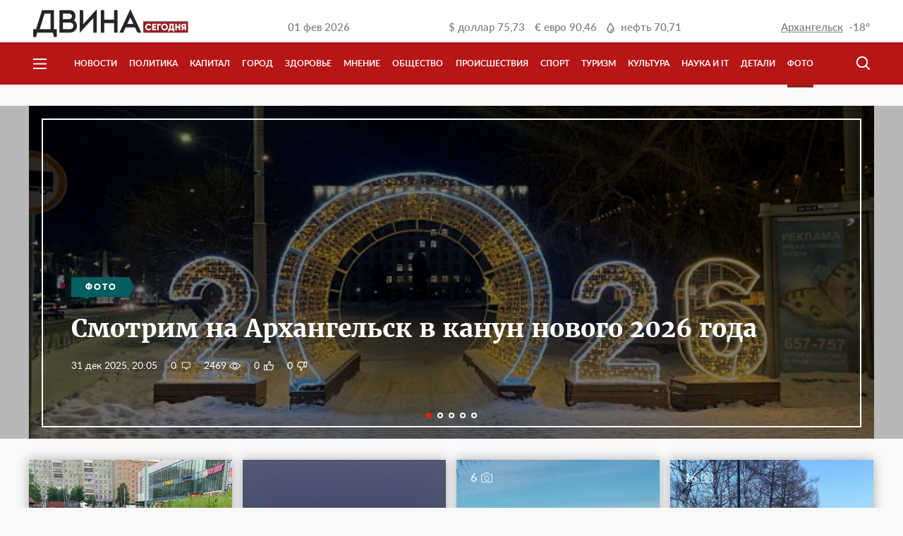

--- FILE ---
content_type: text/html; charset=UTF-8
request_url: https://www.dvinatoday.ru/photo/
body_size: 8853
content:
<!DOCTYPE html>
<html lang="ru">
<head>
    <meta name="yandex-verification" content="dddaea8febe204ab" />
    <meta name="viewport" content="width=device-width, initial-scale=1.0, user-scalable=no">
    <meta name="format-detection" content="telephone=no">
    <meta name="mobile-web-app-capable" content="yes">
    <link rel="manifest" href="/manifest.json">
                        <script>
        if ('serviceWorker' in navigator) {
            window.addEventListener('load', function() {
                navigator.serviceWorker.register('/service-worker.js',{ insecure: true }).then(function(registration) {
                    // Registration was successful
                    console.log('ServiceWorker registration successful with scope: ', registration.scope);
                }).catch(function(err) {
                    // registration failed :(
                    console.log('ServiceWorker registration failed: ', err);
                });
            });
        }

    </script>
    <script async src="//pagead2.googlesyndication.com/pagead/js/adsbygoogle.js"></script>

    <script type="text/javascript">
        var moevideo = moevideo || {};
        moevideo.queue = moevideo.queue || [];
        (function() {
            var mvads = document.createElement("script");
            mvads.async = true;
            mvads.type = "text/javascript";
            var useSSL = "https:" == document.location.protocol;
            mvads.src = (useSSL ? "https:" : "http:") + "//moevideo.biz/embed/js/mvpt.min.js";
            var node =document.getElementsByTagName("head")[0];
            node.appendChild(mvads, node);
        })();
    </script>

    <meta http-equiv="Content-Type" content="text/html; charset=UTF-8" />
<meta name="robots" content="index, follow" />
<meta name="keywords" content="Фото Новости Архангельска | Cтатьи, аналитика, интервью, репортажи, происшествия, фото, видео, погода сегодня, 29, Архангельск, Северодвинск, Поморье." />
<link href="/bitrix/cache/css/s1/f5studio/template_4484a50adcfb3e60690f0630d0274ee8/template_4484a50adcfb3e60690f0630d0274ee8_v1.css?1765541710109006" type="text/css"  data-template-style="true" rel="stylesheet" />
<link rel="alternate" type="application/rss+xml" title="/photo/rss/" href="/photo/rss/" />



<script  src="/bitrix/cache/js/s1/f5studio/template_b730a4b5a202026a57b18852b1396501/template_b730a4b5a202026a57b18852b1396501_v1.js?1706617705278262"></script>
<script  src="/bitrix/cache/js/s1/f5studio/page_5540b0f953d506019a399d334e9299ca/page_5540b0f953d506019a399d334e9299ca_v1.js?17066186432456"></script>
<script type="text/javascript">var _ba = _ba || []; _ba.push(["aid", "7b1cdbf8686a291915e630b21db2d099"]); _ba.push(["host", "www.dvinatoday.ru"]); (function() {var ba = document.createElement("script"); ba.type = "text/javascript"; ba.async = true;ba.src = (document.location.protocol == "https:" ? "https://" : "http://") + "bitrix.info/ba.js";var s = document.getElementsByTagName("script")[0];s.parentNode.insertBefore(ba, s);})();</script>


    <title>Фото | Новости Архангельска и Архангельской области</title>
</head>
<body>
    <script>
        (adsbygoogle = window.adsbygoogle || []).push({
            google_ad_client: "ca-pub-9117709662840240",
            enable_page_level_ads: true
        });
    </script>

    <div class="a-d-v-left-fixed" style="display: none;">
    <!-- Yandex.RTB R-A-265277-10 -->
    <div id="yandex_rtb_R-A-265277-10"></div>
    <script type="text/javascript">
        (function(w, d, n, s, t) {
            w[n] = w[n] || [];
            w[n].push(function() {
                Ya.Context.AdvManager.render({
                    blockId: "R-A-265277-10",
                    renderTo: "yandex_rtb_R-A-265277-10",
                    async: true
                });
            });
            t = d.getElementsByTagName("script")[0];
            s = d.createElement("script");
            s.type = "text/javascript";
            s.src = "//an.yandex.ru/system/context.js";
            s.async = true;
            t.parentNode.insertBefore(s, t);
        })(this, this.document, "yandexContextAsyncCallbacks");
    </script>
</div>
<div class="a-d-v-right-fixed" style="display: none;">
    <!-- Yandex.RTB R-A-265277-11 -->
    <div id="yandex_rtb_R-A-265277-11"></div>
    <script type="text/javascript">
        (function(w, d, n, s, t) {
            w[n] = w[n] || [];
            w[n].push(function() {
                Ya.Context.AdvManager.render({
                    blockId: "R-A-265277-11",
                    renderTo: "yandex_rtb_R-A-265277-11",
                    async: true
                });
            });
            t = d.getElementsByTagName("script")[0];
            s = d.createElement("script");
            s.type = "text/javascript";
            s.src = "//an.yandex.ru/system/context.js";
            s.async = true;
            t.parentNode.insertBefore(s, t);
        })(this, this.document, "yandexContextAsyncCallbacks");
    </script>
</div>        <div class="site-wrap">
        <header class="site-header">

            <!--div class="banner-c">
                <div class="b-center">
                    <div class="banner-placeholder" style="display: block !important;">
                        Сайт работает в тестовом режиме
                    </div>
                </div>
            </div-->
            
            <div class="header-c">
                <div class="whiteline">
                    <div class="b-center">
                        <a href="/" class="logo">
                            <img alt="main-logo.png" src="/upload/medialibrary/e1f/main-logo.png" title="main-logo.png">                        </a>
                        <div class="date">
                            01 фев 2026                        </div>
                        <div class="curses">
                            
    <div class="curse-i">
        &#36; <span>доллар </span>75,73    </div>

    <div class="curse-i">
        &euro; <span>евро </span>90,46    </div>
                            <div class="curse-i barrel">
    <span>нефть </span>70,71</div>
                        </div>
                        <div class="weather" id="cast">
                            
    <div id="Arkhangelsk"  >
        <a id="w-city" href="" onclick="$('.modal-w#weather').show(); return false;" class="city">Архангельск</a>
        <div class="weather-ico cloud" style="background: url('/bitrix/components/f5studio/weather.cast/templates/.default/img/clouds.png');height: 19px;"></div>
        <div class="temperature">-18°</div>
    </div>
        <div id="Severodvinsk"  style="display: none;"  >
        <a id="w-city" href="" onclick="$('.modal-w#weather').show(); return false;" class="city">Северодвинск</a>
        <div class="weather-ico cloud" style="background: url('/bitrix/components/f5studio/weather.cast/templates/.default/img/clouds.png');height: 19px;"></div>
        <div class="temperature">-17°</div>
    </div>
        <div id="Novodvinsk"  style="display: none;"  >
        <a id="w-city" href="" onclick="$('.modal-w#weather').show(); return false;" class="city">Новодвинск</a>
        <div class="weather-ico cloud" style="background: url('/bitrix/components/f5studio/weather.cast/templates/.default/img/clouds.png');height: 19px;"></div>
        <div class="temperature">-18°</div>
    </div>
        <div id="Velsk"  style="display: none;"  >
        <a id="w-city" href="" onclick="$('.modal-w#weather').show(); return false;" class="city">Вельск</a>
        <div class="weather-ico cloud" style="background: url('/bitrix/components/f5studio/weather.cast/templates/.default/img/clouds.png');height: 19px;"></div>
        <div class="temperature">-18°</div>
    </div>
        <div id="Kotlas"  style="display: none;"  >
        <a id="w-city" href="" onclick="$('.modal-w#weather').show(); return false;" class="city">Котлас</a>
        <div class="weather-ico cloud" style="background: url('/bitrix/components/f5studio/weather.cast/templates/.default/img/clouds.png');height: 19px;"></div>
        <div class="temperature">-18°</div>
    </div>
        <div id="Koryazhma"  style="display: none;"  >
        <a id="w-city" href="" onclick="$('.modal-w#weather').show(); return false;" class="city">Коряжма</a>
        <div class="weather-ico cloud" style="background: url('/bitrix/components/f5studio/weather.cast/templates/.default/img/clouds.png');height: 19px;"></div>
        <div class="temperature">-19°</div>
    </div>
        <div id="Kargopol"  style="display: none;"  >
        <a id="w-city" href="" onclick="$('.modal-w#weather').show(); return false;" class="city">Каргополь</a>
        <div class="weather-ico cloud" style="background: url('/bitrix/components/f5studio/weather.cast/templates/.default/img/clouds.png');height: 19px;"></div>
        <div class="temperature">-16°</div>
    </div>
        <div id="Nyandoma"  style="display: none;"  >
        <a id="w-city" href="" onclick="$('.modal-w#weather').show(); return false;" class="city">Няндома</a>
        <div class="weather-ico cloud" style="background: url('/bitrix/components/f5studio/weather.cast/templates/.default/img/clouds.png');height: 19px;"></div>
        <div class="temperature">-17°</div>
    </div>
        <div id="Bereznik"  style="display: none;"  >
        <a id="w-city" href="" onclick="$('.modal-w#weather').show(); return false;" class="city">Березник</a>
        <div class="weather-ico cloud" style="background: url('/bitrix/components/f5studio/weather.cast/templates/.default/img/clouds.png');height: 19px;"></div>
        <div class="temperature">-15°</div>
    </div>
        <div id="Mirnyy"  style="display: none;"  >
        <a id="w-city" href="" onclick="$('.modal-w#weather').show(); return false;" class="city">Мирный</a>
        <div class="weather-ico cloud" style="background: url('/bitrix/components/f5studio/weather.cast/templates/.default/img/clouds.png');height: 19px;"></div>
        <div class="temperature">-16°</div>
    </div>
        <div id="Plesetsk"  style="display: none;"  >
        <a id="w-city" href="" onclick="$('.modal-w#weather').show(); return false;" class="city">Плесецк</a>
        <div class="weather-ico cloud" style="background: url('/bitrix/components/f5studio/weather.cast/templates/.default/img/clouds.png');height: 19px;"></div>
        <div class="temperature">-16°</div>
    </div>
        <div id="Shenkursk"  style="display: none;"  >
        <a id="w-city" href="" onclick="$('.modal-w#weather').show(); return false;" class="city">Шенкурск</a>
        <div class="weather-ico cloud" style="background: url('/bitrix/components/f5studio/weather.cast/templates/.default/img/clouds.png');height: 19px;"></div>
        <div class="temperature">-19°</div>
    </div>
        <div id="Kholmogory"  style="display: none;"  >
        <a id="w-city" href="" onclick="$('.modal-w#weather').show(); return false;" class="city">Холмогоры</a>
        <div class="weather-ico cloud" style="background: url('/bitrix/components/f5studio/weather.cast/templates/.default/img/clouds.png');height: 19px;"></div>
        <div class="temperature">-15°</div>
    </div>
        <div id="Onega"  style="display: none;"  >
        <a id="w-city" href="" onclick="$('.modal-w#weather').show(); return false;" class="city">Онега</a>
        <div class="weather-ico cloud" style="background: url('/bitrix/components/f5studio/weather.cast/templates/.default/img/clouds.png');height: 19px;"></div>
        <div class="temperature">-15°</div>
    </div>
    <div class="modal-w" id="weather" style="display: none;">
    <div class="modal-c">
        <div class="modal-close"></div>
        <div class="modal-head">
            <img src="/bitrix/templates/f5studio/img/main-logo.png" alt="Двина сегодня">
        </div>
        <div class="modal-content">
            <h3>Архангельская область</h3>
                            <a href="" onclick="return weather_city_select(this);" data-code="Arkhangelsk" data-name="Архангельск">Архангельск</a>
                            <a href="" onclick="return weather_city_select(this);" data-code="Severodvinsk" data-name="Северодвинск">Северодвинск</a>
                            <a href="" onclick="return weather_city_select(this);" data-code="Novodvinsk" data-name="Новодвинск">Новодвинск</a>
                            <a href="" onclick="return weather_city_select(this);" data-code="Velsk" data-name="Вельск">Вельск</a>
                            <a href="" onclick="return weather_city_select(this);" data-code="Kotlas" data-name="Котлас">Котлас</a>
                            <a href="" onclick="return weather_city_select(this);" data-code="Koryazhma" data-name="Коряжма">Коряжма</a>
                            <a href="" onclick="return weather_city_select(this);" data-code="Kargopol" data-name="Каргополь">Каргополь</a>
                            <a href="" onclick="return weather_city_select(this);" data-code="Nyandoma" data-name="Няндома">Няндома</a>
                            <a href="" onclick="return weather_city_select(this);" data-code="Bereznik" data-name="Березник">Березник</a>
                            <a href="" onclick="return weather_city_select(this);" data-code="Mirnyy" data-name="Мирный">Мирный</a>
                            <a href="" onclick="return weather_city_select(this);" data-code="Plesetsk" data-name="Плесецк">Плесецк</a>
                            <a href="" onclick="return weather_city_select(this);" data-code="Shenkursk" data-name="Шенкурск">Шенкурск</a>
                            <a href="" onclick="return weather_city_select(this);" data-code="Kholmogory" data-name="Холмогоры">Холмогоры</a>
                            <a href="" onclick="return weather_city_select(this);" data-code="Onega" data-name="Онега">Онега</a>
                    </div>
    </div>
</div>
                        </div>
                        <!--div class="user">
                            <span>Здравствуйте,</span>
                            <a href="/" class="user-link">Игорь</a><span>!</span>
                        </div-->
                    </div>
                </div>
                <div class="redline">
                    <div class="b-center">
                        <div class="hamburger"></div>
                        <div class="main-menu-hid">
                                    <a href="/news/" class="main-menu-i ">Новости</a>
        <a href="/policy/" class="main-menu-i ">Политика</a>
        <a href="/fund/" class="main-menu-i ">Капитал</a>
        <a href="/city/" class="main-menu-i ">Город</a>
        <a href="/health/" class="main-menu-i ">Здоровье</a>
        <a href="/opinion/" class="main-menu-i ">Мнение</a>
        <a href="/obshchestvo/" class="main-menu-i show-pad">Общество</a>
        <a href="/incidents/" class="main-menu-i show-pad">Происшествия</a>
        <a href="/sport/" class="main-menu-i ">Спорт</a>
        <a href="/turizm/" class="main-menu-i show-pad">Туризм</a>
        <a href="/culture/" class="main-menu-i ">Культура</a>
        <a href="/science/" class="main-menu-i ">Наука и IT</a>
        <a href="/details/" class="main-menu-i ">Детали</a>
        <a href="/photo/" class="main-menu-i ">Фото</a>
                        </div>
                        <div class="right-redline-cont">
                            <nav class="main-menu">
                                        <a href="/news/" class="main-menu-i hide-pad ">Новости</a>
        <a href="/policy/" class="main-menu-i hide-pad ">Политика</a>
        <a href="/fund/" class="main-menu-i hide-pad ">Капитал</a>
        <a href="/city/" class="main-menu-i hide-pad ">Город</a>
        <a href="/health/" class="main-menu-i hide-pad ">Здоровье</a>
        <a href="/opinion/" class="main-menu-i hide-pad ">Мнение</a>
        <a href="/obshchestvo/" class="main-menu-i hide-pad ">Общество</a>
        <a href="/incidents/" class="main-menu-i hide-pad ">Происшествия</a>
        <a href="/sport/" class="main-menu-i hide-pad ">Спорт</a>
        <a href="/turizm/" class="main-menu-i hide-pad ">Туризм</a>
        <a href="/culture/" class="main-menu-i hide-pad ">Культура</a>
        <a href="/science/" class="main-menu-i hide-pad ">Наука и IT</a>
        <a href="/details/" class="main-menu-i hide-pad ">Детали</a>
        <a href="/photo/" class="main-menu-i hide-pad active">Фото</a>
                            </nav>

                            <div class="main-search">
                                
<form action="/search/" method="get" class="main-search-form">
    <input type="text" name="q" class="search-input" placeholder="Поиск">
    <div class="search-decor"></div>
    <input class="search-submit" type="submit" value="">
    <div class="show-search"></div>
</form>                            </div>
                        </div>
                    </div>
                </div>
            </div>
        </header>
        <main class="site-workarea">

	
	
<div class="hat-slider-container with-mar">
    <div class="hat-slider wrapper">
        <div class="owl-carousel">
            <a href="/photo/smotrim-na-arkhangelsk-v-kanun-novogo-2026-goda/" style="background-image: url('/upload/resize_cache/iblock/a5d/vb6gx8jx53t767hzrboftp3ax7toi1bj/1198_472_1/IMG_8215_1.JPG')" class="item">
                <div class="darken-bg vertical-center-parent">
                    <div>
                                                    <div class="rubric" style="background-color: #045D5E; color: #045D5E"><span>Фото</span></div>
                        
                        <h3>Смотрим на Архангельск в канун нового 2026 года</h3>
                        <p></p>
                        <div class="meta">
                            <span class="date">31 дек 2025, 20:05</span>
                            <span data-id="30790" class="comments"></span>
                            <span data-id="30790" class="views" style="visibility: hidden;"></span>
                            <span data-id="30790" class="clikes" style="visibility: hidden;"></span>
                            <span data-id="30790" class="cunlikes" style="visibility: hidden;"></span>
                            <script>
                                if(Array.isArray(f5CommentsData)){
                                    f5CommentsData.push({ID:30790,URL:'/photo/smotrim-na-arkhangelsk-v-kanun-novogo-2026-goda/comments'});
                                }
                            </script>
                        </div>
                    </div>
                </div>
                            </a>
                            <a href="/photo/smotrim-na-arkhangelsk-v-kanun-novogo-2026-goda/" style="background-image: url('/upload/resize_cache/iblock/4c4/rycvipcimrjc0ioj9pmb9zck3ntmagro/1198_472_1/IMG_8213_1.JPG')" class="item">
                    <div class="vertical-center-parent">

                    </div>
                </a>
                            <a href="/photo/smotrim-na-arkhangelsk-v-kanun-novogo-2026-goda/" style="background-image: url('/upload/resize_cache/iblock/0b9/l5qh827kvhphxlqst1afl2kax27yymde/1198_472_1/IMG_8202_1.JPG')" class="item">
                    <div class="vertical-center-parent">

                    </div>
                </a>
                            <a href="/photo/smotrim-na-arkhangelsk-v-kanun-novogo-2026-goda/" style="background-image: url('/upload/resize_cache/iblock/f62/cw3kaho1ftt7s0p6j0b2tfyf4nq03k3p/1198_472_1/IMG_8204_1.JPG')" class="item">
                    <div class="vertical-center-parent">

                    </div>
                </a>
                            <a href="/photo/smotrim-na-arkhangelsk-v-kanun-novogo-2026-goda/" style="background-image: url('/upload/resize_cache/iblock/c3b/3vq4z4ghjr1mdjc6lvacikeo027lmnsm/1198_472_1/IMG_8205_1.JPG')" class="item">
                    <div class="vertical-center-parent">

                    </div>
                </a>
                    </div>
        <div class="borders-for-slider"></div>
    </div>
</div>
<div class="wrapper">
<section class="square-list">
    <!-- ajaxPager -->
            <div style="background-image:url(/upload/iblock/b28/aa2oxf7vijyv2p4l7c5cbyzcuzj5jlqq/IMG_7378_1.JPG);">
            <div class="darken-bg">
                                <a href="/photo/na-privokzalnoy-ploshchadi-arkhangelska-ustroili-nekomfortnuyu-gorodskuyu-sredu/">
                    <h4>На привокзальной площади Архангельска устроили некомфортную городскую среду</h4>
                </a>
            </div>
            <div class="meta">
                <span class="date">20 июн 2025, 19:17</span>
                <a data-id="29131" href="/photo/na-privokzalnoy-ploshchadi-arkhangelska-ustroili-nekomfortnuyu-gorodskuyu-sredu/" class="views"></a>
                <a data-id="29131" href="/photo/na-privokzalnoy-ploshchadi-arkhangelska-ustroili-nekomfortnuyu-gorodskuyu-sredu/#comments" class="comments"></a>
                <a data-id="29131" href="/photo/na-privokzalnoy-ploshchadi-arkhangelska-ustroili-nekomfortnuyu-gorodskuyu-sredu/" class="clikes"></a>
                <a data-id="29131" href="/photo/na-privokzalnoy-ploshchadi-arkhangelska-ustroili-nekomfortnuyu-gorodskuyu-sredu/" class="cunlikes"></a>
                <script>
                    if(Array.isArray(f5CommentsData)){
                        f5CommentsData.push({ID:29131,URL:'/photo/na-privokzalnoy-ploshchadi-arkhangelska-ustroili-nekomfortnuyu-gorodskuyu-sredu/comments'});
                    }
                </script>
            </div>
            <a href="/photo/na-privokzalnoy-ploshchadi-arkhangelska-ustroili-nekomfortnuyu-gorodskuyu-sredu/" class="full_link"></a>
        </div>
            <div style="background-image:url(/upload/iblock/32f/yo6vfqmv7dtvnju4hur6xrljezi29x6j/IMG_7218.JPG);">
            <div class="darken-bg">
                                <a href="/photo/severyane-posmotreli-na-tsvetochnoe-polnolunie/">
                    <h4>Северяне посмотрели на Цветочное полнолуние</h4>
                </a>
            </div>
            <div class="meta">
                <span class="date">13 мая 2025, 20:53</span>
                <a data-id="28807" href="/photo/severyane-posmotreli-na-tsvetochnoe-polnolunie/" class="views"></a>
                <a data-id="28807" href="/photo/severyane-posmotreli-na-tsvetochnoe-polnolunie/#comments" class="comments"></a>
                <a data-id="28807" href="/photo/severyane-posmotreli-na-tsvetochnoe-polnolunie/" class="clikes"></a>
                <a data-id="28807" href="/photo/severyane-posmotreli-na-tsvetochnoe-polnolunie/" class="cunlikes"></a>
                <script>
                    if(Array.isArray(f5CommentsData)){
                        f5CommentsData.push({ID:28807,URL:'/photo/severyane-posmotreli-na-tsvetochnoe-polnolunie/comments'});
                    }
                </script>
            </div>
            <a href="/photo/severyane-posmotreli-na-tsvetochnoe-polnolunie/" class="full_link"></a>
        </div>
            <div style="background-image:url(/upload/iblock/c94/who8chkqjhcw5rw48qqwcw6v3mks2ay2/zCHT3H1RT2o%20%281%29.jpg);">
            <div class="darken-bg">
                                    <span  class="amount">6</span>
                                <a href="/photo/ledokhod-na-pinege-seygod-proshyel-bez-zatrudneniy/">
                    <h4>Ледоход на Пинеге сейгод прошёл без затруднений</h4>
                </a>
            </div>
            <div class="meta">
                <span class="date">25 апр 2025, 09:46</span>
                <a data-id="28653" href="/photo/ledokhod-na-pinege-seygod-proshyel-bez-zatrudneniy/" class="views"></a>
                <a data-id="28653" href="/photo/ledokhod-na-pinege-seygod-proshyel-bez-zatrudneniy/#comments" class="comments"></a>
                <a data-id="28653" href="/photo/ledokhod-na-pinege-seygod-proshyel-bez-zatrudneniy/" class="clikes"></a>
                <a data-id="28653" href="/photo/ledokhod-na-pinege-seygod-proshyel-bez-zatrudneniy/" class="cunlikes"></a>
                <script>
                    if(Array.isArray(f5CommentsData)){
                        f5CommentsData.push({ID:28653,URL:'/photo/ledokhod-na-pinege-seygod-proshyel-bez-zatrudneniy/comments'});
                    }
                </script>
            </div>
            <a href="/photo/ledokhod-na-pinege-seygod-proshyel-bez-zatrudneniy/" class="full_link"></a>
        </div>
            <div style="background-image:url(/upload/iblock/51d/ojlri00q6m0z9zd3c9uuzcafrlazd6k4/photo_2025-04-09_22-52-03.jpg);">
            <div class="darken-bg">
                                    <span  class="amount">16</span>
                                <a href="/photo/blagoustroystvo-naberezhnoy-reki-solombalka/">
                    <h4>Как похорошела набережная реки Соломбалки при мэре Мореве</h4>
                </a>
            </div>
            <div class="meta">
                <span class="date">09 апр 2025, 18:53</span>
                <a data-id="28511" href="/photo/blagoustroystvo-naberezhnoy-reki-solombalka/" class="views"></a>
                <a data-id="28511" href="/photo/blagoustroystvo-naberezhnoy-reki-solombalka/#comments" class="comments"></a>
                <a data-id="28511" href="/photo/blagoustroystvo-naberezhnoy-reki-solombalka/" class="clikes"></a>
                <a data-id="28511" href="/photo/blagoustroystvo-naberezhnoy-reki-solombalka/" class="cunlikes"></a>
                <script>
                    if(Array.isArray(f5CommentsData)){
                        f5CommentsData.push({ID:28511,URL:'/photo/blagoustroystvo-naberezhnoy-reki-solombalka/comments'});
                    }
                </script>
            </div>
            <a href="/photo/blagoustroystvo-naberezhnoy-reki-solombalka/" class="full_link"></a>
        </div>
            <div style="background-image:url(/upload/iblock/b06/ng6zv94eosnlbw03nne37lem62ykzno2/image-08-01-25-07-43.jpeg);">
            <div class="darken-bg">
                                    <span  class="amount">16</span>
                                <a href="/photo/arkhangelsk-proshchaetsya-s-novogodnimi-kanikulami/">
                    <h4>Архангельск прощается с новогодними каникулами</h4>
                </a>
            </div>
            <div class="meta">
                <span class="date">08 янв 2025, 20:17</span>
                <a data-id="27675" href="/photo/arkhangelsk-proshchaetsya-s-novogodnimi-kanikulami/" class="views"></a>
                <a data-id="27675" href="/photo/arkhangelsk-proshchaetsya-s-novogodnimi-kanikulami/#comments" class="comments"></a>
                <a data-id="27675" href="/photo/arkhangelsk-proshchaetsya-s-novogodnimi-kanikulami/" class="clikes"></a>
                <a data-id="27675" href="/photo/arkhangelsk-proshchaetsya-s-novogodnimi-kanikulami/" class="cunlikes"></a>
                <script>
                    if(Array.isArray(f5CommentsData)){
                        f5CommentsData.push({ID:27675,URL:'/photo/arkhangelsk-proshchaetsya-s-novogodnimi-kanikulami/comments'});
                    }
                </script>
            </div>
            <a href="/photo/arkhangelsk-proshchaetsya-s-novogodnimi-kanikulami/" class="full_link"></a>
        </div>
            <div style="background-image:url(/upload/iblock/b94/uo6sbr2wpw3mik77agn0nrw9i596vi60/IMG_6547.JPG);">
            <div class="darken-bg">
                                    <span  class="amount">11</span>
                                <a href="/photo/severnaya-dvina-pokazyvaet-zimnie-krasoty-zhitelyam-i-gostyam-arkhangelska/">
                    <h4>Северная Двина показывает зимние красоты жителям и гостям Архангельска</h4>
                </a>
            </div>
            <div class="meta">
                <span class="date">06 янв 2025, 12:01</span>
                <a data-id="27660" href="/photo/severnaya-dvina-pokazyvaet-zimnie-krasoty-zhitelyam-i-gostyam-arkhangelska/" class="views"></a>
                <a data-id="27660" href="/photo/severnaya-dvina-pokazyvaet-zimnie-krasoty-zhitelyam-i-gostyam-arkhangelska/#comments" class="comments"></a>
                <a data-id="27660" href="/photo/severnaya-dvina-pokazyvaet-zimnie-krasoty-zhitelyam-i-gostyam-arkhangelska/" class="clikes"></a>
                <a data-id="27660" href="/photo/severnaya-dvina-pokazyvaet-zimnie-krasoty-zhitelyam-i-gostyam-arkhangelska/" class="cunlikes"></a>
                <script>
                    if(Array.isArray(f5CommentsData)){
                        f5CommentsData.push({ID:27660,URL:'/photo/severnaya-dvina-pokazyvaet-zimnie-krasoty-zhitelyam-i-gostyam-arkhangelska/comments'});
                    }
                </script>
            </div>
            <a href="/photo/severnaya-dvina-pokazyvaet-zimnie-krasoty-zhitelyam-i-gostyam-arkhangelska/" class="full_link"></a>
        </div>
            <div style="background-image:url(/upload/iblock/d52/hj9ur8gsf7ryx41idr9ese616txnfc1q/lKIj0heWU2A.jpg);">
            <div class="darken-bg">
                                    <span  class="amount">5</span>
                                <a href="/photo/vchera-ogromnye-sugroby-segodnya-gololed-arkhangelogorodtsy-vozmushcheny-rabotoy-kommunalnykh-sluzhb/">
                    <h4>Вчера – огромные сугробы, сегодня – гололед: архангелогородцы возмущены работой коммунальных служб </h4>
                </a>
            </div>
            <div class="meta">
                <span class="date">22 ноя 2024, 08:45</span>
                <a data-id="27274" href="/photo/vchera-ogromnye-sugroby-segodnya-gololed-arkhangelogorodtsy-vozmushcheny-rabotoy-kommunalnykh-sluzhb/" class="views"></a>
                <a data-id="27274" href="/photo/vchera-ogromnye-sugroby-segodnya-gololed-arkhangelogorodtsy-vozmushcheny-rabotoy-kommunalnykh-sluzhb/#comments" class="comments"></a>
                <a data-id="27274" href="/photo/vchera-ogromnye-sugroby-segodnya-gololed-arkhangelogorodtsy-vozmushcheny-rabotoy-kommunalnykh-sluzhb/" class="clikes"></a>
                <a data-id="27274" href="/photo/vchera-ogromnye-sugroby-segodnya-gololed-arkhangelogorodtsy-vozmushcheny-rabotoy-kommunalnykh-sluzhb/" class="cunlikes"></a>
                <script>
                    if(Array.isArray(f5CommentsData)){
                        f5CommentsData.push({ID:27274,URL:'/photo/vchera-ogromnye-sugroby-segodnya-gololed-arkhangelogorodtsy-vozmushcheny-rabotoy-kommunalnykh-sluzhb/comments'});
                    }
                </script>
            </div>
            <a href="/photo/vchera-ogromnye-sugroby-segodnya-gololed-arkhangelogorodtsy-vozmushcheny-rabotoy-kommunalnykh-sluzhb/" class="full_link"></a>
        </div>
            <div style="background-image:url(/upload/iblock/175/dkseqz0mcdjnf2t6dyojnx72soknihey/image-10-11-24-04-42-3.jpeg);">
            <div class="darken-bg">
                                    <span  class="amount">6</span>
                                <a href="/photo/volny-veter-ne-gasyat-shtorm-na-severnoy-dvine-v-arkhangelske/">
                    <h4>Волны ветер не гасят: шторм на Северной Двине в Архангельске</h4>
                </a>
            </div>
            <div class="meta">
                <span class="date">10 ноя 2024, 17:22</span>
                <a data-id="27162" href="/photo/volny-veter-ne-gasyat-shtorm-na-severnoy-dvine-v-arkhangelske/" class="views"></a>
                <a data-id="27162" href="/photo/volny-veter-ne-gasyat-shtorm-na-severnoy-dvine-v-arkhangelske/#comments" class="comments"></a>
                <a data-id="27162" href="/photo/volny-veter-ne-gasyat-shtorm-na-severnoy-dvine-v-arkhangelske/" class="clikes"></a>
                <a data-id="27162" href="/photo/volny-veter-ne-gasyat-shtorm-na-severnoy-dvine-v-arkhangelske/" class="cunlikes"></a>
                <script>
                    if(Array.isArray(f5CommentsData)){
                        f5CommentsData.push({ID:27162,URL:'/photo/volny-veter-ne-gasyat-shtorm-na-severnoy-dvine-v-arkhangelske/comments'});
                    }
                </script>
            </div>
            <a href="/photo/volny-veter-ne-gasyat-shtorm-na-severnoy-dvine-v-arkhangelske/" class="full_link"></a>
        </div>
            <div style="background-image:url(/upload/iblock/e58/xra8a5adbkk06bmszcjradv8yyuyfn0t/IujfstmSgwY%20%281%29.jpg);">
            <div class="darken-bg">
                                    <span  class="amount">9</span>
                                <a href="/photo/foto-v-korabelnoy-storone-arkhangelska-blagoustraivayut-naberezhnuyu-solombalki/">
                    <h4>Фото: в корабельной стороне Архангельска благоустраивают набережную Соломбалки</h4>
                </a>
            </div>
            <div class="meta">
                <span class="date">26 сен 2024, 13:06</span>
                <a data-id="26792" href="/photo/foto-v-korabelnoy-storone-arkhangelska-blagoustraivayut-naberezhnuyu-solombalki/" class="views"></a>
                <a data-id="26792" href="/photo/foto-v-korabelnoy-storone-arkhangelska-blagoustraivayut-naberezhnuyu-solombalki/#comments" class="comments"></a>
                <a data-id="26792" href="/photo/foto-v-korabelnoy-storone-arkhangelska-blagoustraivayut-naberezhnuyu-solombalki/" class="clikes"></a>
                <a data-id="26792" href="/photo/foto-v-korabelnoy-storone-arkhangelska-blagoustraivayut-naberezhnuyu-solombalki/" class="cunlikes"></a>
                <script>
                    if(Array.isArray(f5CommentsData)){
                        f5CommentsData.push({ID:26792,URL:'/photo/foto-v-korabelnoy-storone-arkhangelska-blagoustraivayut-naberezhnuyu-solombalki/comments'});
                    }
                </script>
            </div>
            <a href="/photo/foto-v-korabelnoy-storone-arkhangelska-blagoustraivayut-naberezhnuyu-solombalki/" class="full_link"></a>
        </div>
            <div style="background-image:url(/upload/iblock/12d/i850atyjgc4nvrxu14a0hy3yd050x3bi/Q7c4J3fDIs4.jpg);">
            <div class="darken-bg">
                                    <span  class="amount">8</span>
                                <a href="/photo/foto-v-arkhangelske-startovala-margaritinskaya-yarmarka-/">
                    <h4>Фото: в Архангельске стартовала Маргаритинская ярмарка </h4>
                </a>
            </div>
            <div class="meta">
                <span class="date">19 сен 2024, 12:23</span>
                <a data-id="26726" href="/photo/foto-v-arkhangelske-startovala-margaritinskaya-yarmarka-/" class="views"></a>
                <a data-id="26726" href="/photo/foto-v-arkhangelske-startovala-margaritinskaya-yarmarka-/#comments" class="comments"></a>
                <a data-id="26726" href="/photo/foto-v-arkhangelske-startovala-margaritinskaya-yarmarka-/" class="clikes"></a>
                <a data-id="26726" href="/photo/foto-v-arkhangelske-startovala-margaritinskaya-yarmarka-/" class="cunlikes"></a>
                <script>
                    if(Array.isArray(f5CommentsData)){
                        f5CommentsData.push({ID:26726,URL:'/photo/foto-v-arkhangelske-startovala-margaritinskaya-yarmarka-/comments'});
                    }
                </script>
            </div>
            <a href="/photo/foto-v-arkhangelske-startovala-margaritinskaya-yarmarka-/" class="full_link"></a>
        </div>
            <div style="background-image:url(/upload/iblock/540/b34owwpopcb8sgsyng9w3vnzea7ht7ki/XWSMK8Um9kU.jpg);">
            <div class="darken-bg">
                                    <span  class="amount">11</span>
                                <a href="/photo/v-arkhangelske-snosyat-rynok-u-diety/">
                    <h4>В Архангельске сносят рынок у «Диеты»</h4>
                </a>
            </div>
            <div class="meta">
                <span class="date">11 сен 2024, 13:19</span>
                <a data-id="26653" href="/photo/v-arkhangelske-snosyat-rynok-u-diety/" class="views"></a>
                <a data-id="26653" href="/photo/v-arkhangelske-snosyat-rynok-u-diety/#comments" class="comments"></a>
                <a data-id="26653" href="/photo/v-arkhangelske-snosyat-rynok-u-diety/" class="clikes"></a>
                <a data-id="26653" href="/photo/v-arkhangelske-snosyat-rynok-u-diety/" class="cunlikes"></a>
                <script>
                    if(Array.isArray(f5CommentsData)){
                        f5CommentsData.push({ID:26653,URL:'/photo/v-arkhangelske-snosyat-rynok-u-diety/comments'});
                    }
                </script>
            </div>
            <a href="/photo/v-arkhangelske-snosyat-rynok-u-diety/" class="full_link"></a>
        </div>
        <!-- ajaxPager -->
</section>
</div>
    <script>
    var f5ScrollerAjax = false;
    var f5Scroller = {"navNum":2,"curPage":1,"pageCount":10};
</script>
<div class="scroll_pointer"></div></main>
<footer class="site-footer">
    <div class="b-center">
        <div class="footer-1">
            <div class="footer-1-l">
                <a href="/" class="footer-logo">
                    <img alt="footer-logo.png" src="/upload/medialibrary/7e3/footer-logo.png" title="footer-logo.png">                </a>
                <div class="footer-2">
                    <div class="copy">
                        &copy; Двина Сегодня, 2017                    </div>
                </div>
            </div>
            <nav class="footer-menu">
                    <a href="/news/" class="footer-link news">Новости</a>
        <a href="/policy/" class="footer-link politic">Политика</a>
        <a href="/fund/" class="footer-link business">Капитал</a>
        <a href="/city/" class="footer-link city">Город</a>
        <a href="/health/" class="footer-link city">Здоровье</a>
        <a href="/opinion/" class="footer-link news">Мнение</a>
        <a href="/obshchestvo/" class="footer-link news">Общество</a>
        <a href="/incidents/" class="footer-link news">Происшествия</a>
        <a href="/sport/" class="footer-link news">Спорт</a>
        <a href="/turizm/" class="footer-link news">Туризм</a>
        <a href="/culture/" class="footer-link culture">Культура</a>
        <a href="/science/" class="footer-link science">Наука и IT</a>
        <a href="/details/" class="footer-link deta">Детали</a>
        <a href="/photo/" class="footer-link photo">Фото</a>
                    <a href="/information/" class="footer-link information">О нас</a>
        <a href="/advertising/" class="footer-link advertising">Реклама</a>
            </nav>
        </div>

        <div class="footer-3">
            <div class="footer-3-i">
                Свидетельство о регистрации средства массовой информации<br>ЭЛ № ФС 77 – 68905 от 07.03.2017 выдано Федеральной службой по надзору в сфере связи, информационных технологий и массовых коммуникаций (Роскомнадзор).
            </div>
            <div class="footer-3-i">
                Все размещенные на сайте материалы являются объектами авторского права. Использование материалов «Двина Сегодня» третьими лицами допускается и приветствуется, при обязательном указании ссылки на источник. Мнение авторов может не совпадать с позицией редакции.            </div>
            <div class="footer-3-i footer-contacts">
                <a href="tel:+78182471740" class="footer-link tel">(8182) 47-17-40</a>
<a class="footer-link mail" href="mailto:info@dvinatoday.ru">info@dvinatoday.ru</a>
<div class="footer-vk">
    <a href="//vk.com/dvinatoday" target="_blank" class="vk-link"></a>
    <a href="//twitter.com/DvinaToday" target="_blank" class="tw-link"></a>
    <a href="//dvinatoday.ru/rss/" target="_blank" class="rss-link"></a>
</div><br><br>
            </div>
            <div class="footer-3-i">
                <div class="f5-copy">
                    <a href="http://f5-studio.ru/" target="_blank" class="f5-link">Разработка сайта<br />Digital-агентство F5</a>
                </div>
                <div>
                </div>
                <div class="footer-16">16+</div>
            </div>
        </div>
    </div>
</footer>
<div class="modal-w" id="fka" style="display: none;">
    <div class="modal-c">
        <div class="modal-close"></div>
        <div class="modal-head">
            <img src="/bitrix/templates/f5studio/img/main-logo.png" alt="Двина сегодня">
        </div>
        <div class="modal-content">
            <h2 style="text-align: center;">Здравствуйте</h2>
            Мы заметили, что вы используете блокировщик рекламы.<br>
            Очень просим отключить его для dvinatoday.ru!<br>
            Реклама — основной источник дохода для нас. Без нее мы не сможем оплатить работу журналистов.
        </div>
    </div>
</div>
<script>
    $(function(){
        $.ajax({
            url: "/bitrix/templates/f5studio/js/advertisement.js",
            dataType: "script"
        }).fail(function () {
            $('.modal-w#fka').show();
        });
    })
</script>
</div>
</body>
</html>

--- FILE ---
content_type: text/html; charset=UTF-8
request_url: https://www.dvinatoday.ru/ajax/comments.php
body_size: 63
content:
[{"ID":"30790","COMMENTS":"0","LIKES":"0","UNLIKES":"0","VIEWS":"2469"},{"ID":"29131","COMMENTS":"0","LIKES":"0","UNLIKES":"0","VIEWS":"14798"},{"ID":"28807","COMMENTS":"0","LIKES":"0","UNLIKES":"0","VIEWS":"16525"},{"ID":"28653","COMMENTS":"0","LIKES":"0","UNLIKES":"0","VIEWS":"17877"},{"ID":"28511","COMMENTS":"0","LIKES":"0","UNLIKES":"0","VIEWS":"18782"},{"ID":"27675","COMMENTS":"0","LIKES":"66","UNLIKES":"0","VIEWS":"23754"},{"ID":"27660","COMMENTS":"0","LIKES":"2","UNLIKES":"0","VIEWS":"25403"},{"ID":"27274","COMMENTS":"0","LIKES":"2","UNLIKES":"0","VIEWS":"13603"},{"ID":"27162","COMMENTS":"0","LIKES":"1","UNLIKES":"0","VIEWS":"14624"},{"ID":"26792","COMMENTS":"0","LIKES":"1","UNLIKES":"0","VIEWS":"17679"},{"ID":"26726","COMMENTS":"0","LIKES":"1","UNLIKES":"0","VIEWS":"17708"},{"ID":"26653","COMMENTS":"0","LIKES":"1","UNLIKES":"1","VIEWS":"18296"}]

--- FILE ---
content_type: text/html; charset=utf-8
request_url: https://www.google.com/recaptcha/api2/aframe
body_size: 268
content:
<!DOCTYPE HTML><html><head><meta http-equiv="content-type" content="text/html; charset=UTF-8"></head><body><script nonce="aAKhdMzfZJiJRpyjCy9-9Q">/** Anti-fraud and anti-abuse applications only. See google.com/recaptcha */ try{var clients={'sodar':'https://pagead2.googlesyndication.com/pagead/sodar?'};window.addEventListener("message",function(a){try{if(a.source===window.parent){var b=JSON.parse(a.data);var c=clients[b['id']];if(c){var d=document.createElement('img');d.src=c+b['params']+'&rc='+(localStorage.getItem("rc::a")?sessionStorage.getItem("rc::b"):"");window.document.body.appendChild(d);sessionStorage.setItem("rc::e",parseInt(sessionStorage.getItem("rc::e")||0)+1);localStorage.setItem("rc::h",'1769944002332');}}}catch(b){}});window.parent.postMessage("_grecaptcha_ready", "*");}catch(b){}</script></body></html>

--- FILE ---
content_type: text/css
request_url: https://www.dvinatoday.ru/bitrix/cache/css/s1/f5studio/template_4484a50adcfb3e60690f0630d0274ee8/template_4484a50adcfb3e60690f0630d0274ee8_v1.css?1765541710109006
body_size: 22681
content:


/* Start:/bitrix/templates/f5studio/css/styles.css?1528929450887*/
.a-d-v-detail {
    background-size: cover !important;
    background-position: center center;
    background-repeat: no-repeat;
    height: 440px;
    background-position: center;
    -webkit-flex-basis: 440px !important;
    -ms-flex-preferred-size: 440px !important;
    flex-basis: 440px !important;
    padding:0px !important;
    margin-bottom: 20px;
    box-shadow: 0px 0px 12px #ccc;
}
.a-d-v-detail.short {
    height: 220px;
    -webkit-flex-basis: 220px !important;
    -ms-flex-preferred-size: 220px !important;
    flex-basis: 220px !important;
}
.a-d-v-detail a{
    width:100%;
    height: 100%;
    display: block;
}

.a-d-v-section {
    background-size: cover !important;
    background-position: center center;
    background-repeat: no-repeat;
    height: 440px;
    padding:0px !important;
}

.a-d-v-section a{
    width:100%;
    height: 100%;
    display: block;
}
/* End */


/* Start:/bitrix/templates/f5studio/styles.css?1765541708346*/
.opinion-author {
    margin-bottom: 7px;
    font-size: 15px !important;
    line-height: 1.1;
    color: white !important;
}

body[contenteditable="true"] section {
    border: 1px dotted black;
}

body[contenteditable="true"] section > h2 {
    border: 1px dotted black;
}
.footer-3-i .footer-link {
    align-items: center;
    color: #fff;
}
/* End */


/* Start:/bitrix/templates/f5studio/template_styles.css?1765541708102803*/
@import url("https://fonts.googleapis.com/css?family=PT+Serif:400,700&subset=cyrillic");@font-face{font-family:Merriweather;src:url(/bitrix/templates/f5studio/fonts/merriweather/merriweather_ultrabold-webfont.woff2) format("woff2"),url(/bitrix/templates/f5studio/fonts/merriweather/merriweather_ultrabold-webfont.woff) format("woff");font-weight:900;font-style:normal}@font-face{font-family:Merriweather;src:url(/bitrix/templates/f5studio/fonts/merriweather/merriweather-bold-webfont.woff2) format("woff2"),url(/bitrix/templates/f5studio/fonts/merriweather/merriweather-bold-webfont.woff) format("woff");font-weight:700;font-style:normal}@font-face{font-family:Merriweather;src:url(/bitrix/templates/f5studio/fonts/merriweather/merriweather-boldit-webfont.woff2) format("woff2"),url(/bitrix/templates/f5studio/fonts/merriweather/merriweather-boldit-webfont.woff) format("woff");font-weight:700;font-style:italic}@font-face{font-family:Merriweather;src:url(/bitrix/templates/f5studio/fonts/merriweather/merriweather-italic-webfont.woff2) format("woff2"),url(/bitrix/templates/f5studio/fonts/merriweather/merriweather-italic-webfont.woff) format("woff");font-weight:400;font-style:italic}@font-face{font-family:Merriweather;src:url(/bitrix/templates/f5studio/fonts/merriweather/merriweather-lightit-webfont.woff2) format("woff2"),url(/bitrix/templates/f5studio/fonts/merriweather/merriweather-lightit-webfont.woff) format("woff");font-weight:300;font-style:italic}@font-face{font-family:Merriweather;src:url(/bitrix/templates/f5studio/fonts/merriweather/merriweather-regular-webfont.woff2) format("woff2"),url(/bitrix/templates/f5studio/fonts/merriweather/merriweather-regular-webfont.woff) format("woff");font-weight:400;font-style:normal}@font-face{font-family:Lato;src:url(/bitrix/templates/f5studio/fonts/Lato/Regular/Regular.eot);src:url(/bitrix/templates/f5studio/fonts/Lato/Regular/Regular.eot?#iefix) format("embedded-opentype"),url(/bitrix/templates/f5studio/fonts/Lato/Regular/Regular.woff2) format("woff2"),url(/bitrix/templates/f5studio/fonts/Lato/Regular/Regular.woff) format("woff"),url(/bitrix/templates/f5studio/fonts/Lato/Regular/Regular.ttf) format("truetype"),url(/bitrix/templates/f5studio/fonts/Lato/Regular/Regular.svg#latoregular) format("svg");font-weight:400;font-style:normal}@font-face{font-family:Lato;src:url(/bitrix/templates/f5studio/fonts/Lato/Italic/Italic.eot);src:url(/bitrix/templates/f5studio/fonts/Lato/Italic/Italic.eot?#iefix) format("embedded-opentype"),url(/bitrix/templates/f5studio/fonts/Lato/Italic/Italic.woff2) format("woff2"),url(/bitrix/templates/f5studio/fonts/Lato/Italic/Italic.woff) format("woff"),url(/bitrix/templates/f5studio/fonts/Lato/Italic/Italic.ttf) format("truetype"),url(/bitrix/templates/f5studio/fonts/Lato/Italic/Italic.svg#latoitalic) format("svg");font-weight:400;font-style:italic}@font-face{font-family:Lato;src:url(/bitrix/templates/f5studio/fonts/Lato/Semibold/Semibold.eot);src:url(/bitrix/templates/f5studio/fonts/Lato/Semibold/Semibold.eot?#iefix) format("embedded-opentype"),url(/bitrix/templates/f5studio/fonts/Lato/Semibold/Semibold.woff2) format("woff2"),url(/bitrix/templates/f5studio/fonts/Lato/Semibold/Semibold.woff) format("woff"),url(/bitrix/templates/f5studio/fonts/Lato/Semibold/Semibold.ttf) format("truetype"),url(/bitrix/templates/f5studio/fonts/Lato/Semibold/Semibold.svg#latosemibold) format("svg");font-weight:600;font-style:normal}@font-face{font-family:Lato;src:url(/bitrix/templates/f5studio/fonts/Lato/Bold/Bold.eot);src:url(/bitrix/templates/f5studio/fonts/Lato/Bold/Bold.eot?#iefix) format("embedded-opentype"),url(/bitrix/templates/f5studio/fonts/Lato/Bold/Bold.woff2) format("woff2"),url(/bitrix/templates/f5studio/fonts/Lato/Bold/Bold.woff) format("woff"),url(/bitrix/templates/f5studio/fonts/Lato/Bold/Bold.ttf) format("truetype"),url(/bitrix/templates/f5studio/fonts/Lato/Bold/Bold.svg#latobold) format("svg");font-weight:700;font-style:normal}@font-face{font-family:Lato;src:url(/bitrix/templates/f5studio/fonts/Lato/Black/Black.eot);src:url(/bitrix/templates/f5studio/fonts/Lato/Black/Black.eot?#iefix) format("embedded-opentype"),url(/bitrix/templates/f5studio/fonts/Lato/Black/Black.woff2) format("woff2"),url(/bitrix/templates/f5studio/fonts/Lato/Black/Black.woff) format("woff"),url(/bitrix/templates/f5studio/fonts/Lato/Black/Black.ttf) format("truetype"),url(/bitrix/templates/f5studio/fonts/Lato/Black/Black.svg#latoblack) format("svg");font-weight:900;font-style:normal}@font-face{font-family:Lato;src:url(/bitrix/templates/f5studio/fonts/Lato/Heavy/Heavy.eot);src:url(/bitrix/templates/f5studio/fonts/Lato/Heavy/Heavy.eot?#iefix) format("embedded-opentype"),url(/bitrix/templates/f5studio/fonts/Lato/Heavy/Heavy.woff2) format("woff2"),url(/bitrix/templates/f5studio/fonts/Lato/Heavy/Heavy.woff) format("woff"),url(/bitrix/templates/f5studio/fonts/Lato/Heavy/Heavy.ttf) format("truetype"),url(/bitrix/templates/f5studio/fonts/Lato/Heavy/Heavy.svg#latoheavy) format("svg");font-weight:800;font-style:normal}@font-face{font-family:Lato;src:url(/bitrix/templates/f5studio/fonts/Lato/Medium/Medium.eot);src:url(/bitrix/templates/f5studio/fonts/Lato/Medium/Medium.eot?#iefix) format("embedded-opentype"),url(/bitrix/templates/f5studio/fonts/Lato/Medium/Medium.woff2) format("woff2"),url(/bitrix/templates/f5studio/fonts/Lato/Medium/Medium.woff) format("woff"),url(/bitrix/templates/f5studio/fonts/Lato/Medium/Medium.ttf) format("truetype"),url(/bitrix/templates/f5studio/fonts/Lato/Medium/Medium.svg#latomedium) format("svg");font-weight:500;font-style:normal}@font-face{font-family:Lato;src:url(/bitrix/templates/f5studio/fonts/Lato/Light/Light.eot);src:url(/bitrix/templates/f5studio/fonts/Lato/Light/Light.eot?#iefix) format("embedded-opentype"),url(/bitrix/templates/f5studio/fonts/Lato/Light/Light.woff2) format("woff2"),url(/bitrix/templates/f5studio/fonts/Lato/Light/Light.woff) format("woff"),url(/bitrix/templates/f5studio/fonts/Lato/Light/Light.ttf) format("truetype"),url(/bitrix/templates/f5studio/fonts/Lato/Light/Light.svg#latolight) format("svg");font-weight:300;font-style:normal}@font-face{font-family:Fedra;src:url(/bitrix/templates/f5studio/fonts/FedraSansPro/Fedra-Serif-A-Pro-Book.eot);src:url(/bitrix/templates/f5studio/fonts/FedraSansPro/Fedra-Serif-A-Pro-Book.woff) format("woff"),url(/fonts/FedraSansPro/Fedra-Serif-A-Pro-Book.ttf) format("truetype"),url(/fonts/FedraSansPro/Fedra-Serif-A-Pro-Book.svg) format("svg");font-weight:400;font-style:normal}@font-face{font-family:Fedra;src:url(/bitrix/templates/f5studio/fonts/FedraSansPro/Fedra-Serif-A-Pro-Bold.eot);src:url(/bitrix/templates/f5studio/fonts/FedraSansPro/Fedra-Serif-A-Pro-Bold.woff) format("woff"),url(/fonts/FedraSansPro/Fedra-Serif-A-Pro-Bold.ttf) format("truetype"),url(/fonts/FedraSansPro/Fedra-Serif-A-Pro-Bold.svg) format("svg");font-weight:700;font-style:normal}img{border:none}.clear-both,.def_form_line:after{clear:both;display:table;content:""}.nowrap{white-space:nowrap}ul.reset-ul{list-style:none}ul.reset-ul,ul.reset-ul>li{margin:0;padding:0}ul.reset-ul>li:before{content:none}body{background-color:#f9f9f9}.flex{display:-webkit-box;display:-ms-flexbox;display:flex;-ms-flex-wrap:wrap;flex-wrap:wrap}.space-between{-webkit-box-pack:justify;-ms-flex-pack:justify;justify-content:space-between}.b-center{box-sizing:border-box;margin:0 auto;padding:0 15px;max-width:1230px;width:95%}.b-article,.b-center{position:relative}.b-fill{top:0;left:0;display:block;position:absolute}.b-fill,.b-table{box-sizing:border-box;width:100%;height:100%}.b-table{border-spacing:0;border:none;display:table;position:relative}.b-table>.b-table__cell{box-sizing:border-box;height:100%;vertical-align:middle;display:table-cell;position:relative}.b-table--align_top>.b-table__cell{vertical-align:top}.b-table--auto_width{width:auto}.b-table--auto_height{height:auto}.b-table--reset{width:auto;display:block}.b-table--reset>.b-table__cell{height:auto;display:block}.b-flex{width:100%;display:-webkit-inline-box;display:-ms-inline-flexbox;display:inline-flex}.b-flex,.b-flex>.b-flex__cell{box-sizing:border-box;position:relative}.b-flex--space_between{-webkit-box-pack:justify;-ms-flex-pack:justify;justify-content:space-between}.b-flex--flex_grow>.b-flex__cell{width:0;-webkit-box-flex:1;-ms-flex-positive:1;flex-grow:1}*,:after,:before{box-sizing:border-box}.square-list{font-size:0;padding:15px 0;display:-webkit-box;display:-ms-flexbox;display:flex;-webkit-box-orient:horizontal;-webkit-box-direction:normal;-ms-flex-flow:row wrap;flex-flow:row wrap;-webkit-box-pack:start;-ms-flex-pack:start;justify-content:flex-start}.square-list>div{margin:auto;position:relative;font-size:1rem;display:inline-block;width:100%;height:288px;background-size:cover;background-position:50%;box-shadow:0 0 15px #aaa;margin:0 0 15px}.square-list>div,.square-list>div a{color:#fff;font-family:Lato,sans-serif}.square-list>div a{text-decoration:none;font-size:10px}.square-list>div a h4{font-family:Merriweather,sans-serif;position:absolute;bottom:55px;font-size:16px}.square-list>div .meta{width:90%;position:absolute;bottom:19px}.square-list>div .meta a,.square-list>div .meta span{display:inline-block;padding-right:20px;background-repeat:no-repeat;background-position:100% 50%;font-size:10px}.square-list>div .meta .clikes,.square-list>div .meta .comments,.square-list>div .meta .cunlikes,.square-list>div .meta .views{margin-top:4px;vertical-align:bottom;padding:0 20px 0 0;background-position:0 0}.square-list>div .meta .comments{background:url(/bitrix/templates/f5studio/img/comments.png) 100% no-repeat;background-size:contain;float:right}.square-list>div .meta .views{background:url(/bitrix/templates/f5studio/img/views.png) 100% no-repeat;float:right}.square-list>div .meta .clikes{background:url(/bitrix/templates/f5studio/img/like.svg) 100% no-repeat;float:right}.square-list>div .meta .clikes.fill{background:url(/bitrix/templates/f5studio/img/like-fill.svg) 100% no-repeat}.square-list>div .meta .cunlikes{background:url(/bitrix/templates/f5studio/img/unlike.svg) 100% no-repeat;float:right}.square-list>div .meta .cunlikes.fill{background:url(/bitrix/templates/f5studio/img/unlike-fill.svg) 100% no-repeat}.square-list>div.no-darkening .darken-bg{background:none;background-color:transparent}.square-list>div .darken-bg{background:linear-gradient(180deg,transparent 0,transparent 40%,rgba(0,0,0,.5));filter:progid:DXImageTransform.Microsoft.gradient(startColorstr="00000000",endColorstr="#000000",GradientType=0)}.amount{line-height:13px;background-image:url(/bitrix/templates/f5studio/img/camera.png);height:13px;padding-right:22px;background-repeat:no-repeat;background-position:100% 0;background-size:auto 85%}.comments{background-image:url(/bitrix/templates/f5studio/img/comments.png)}.clikes{background-image:url(/bitrix/templates/f5studio/img/like.svg)}.clikes.fill{background-image:url(/bitrix/templates/f5studio/img/like-fill.svg)}.cunlikes{background-image:url(/bitrix/templates/f5studio/img/unlike.svg)}.cunlikes.fill{background-image:url(/bitrix/templates/f5studio/img/unlike-fill.svg)}.meta{font-size:14px}.meta a:first-child,.meta span:first-child{padding-right:0;margin-right:15px}.meta a,.meta span{padding-right:15px;margin-right:15px;padding-right:20px;background-repeat:no-repeat;background-position:100%}.meta .views{background:url(/bitrix/templates/f5studio/img/views.png) 0 no-repeat;padding-right:20px;background-position:100%}.full_link{display:block;top:0;left:0;z-index:1}.darken-bg,.full_link{position:absolute;width:100%;height:100%}.darken-bg{padding:18px 20px;background:linear-gradient(180deg,transparent 0,transparent 70%,rgba(0,0,0,.5));filter:progid:DXImageTransform.Microsoft.gradient(startColorstr="00000000",endColorstr="#000000",GradientType=0)}.whiteline{display:-webkit-box;display:-ms-flexbox;display:flex;-webkit-box-orient:vertical;-webkit-box-direction:normal;-ms-flex-direction:column;flex-direction:column;-webkit-box-pack:start;-ms-flex-pack:start;justify-content:flex-start;height:115px;position:relative}.hat-slider-container{background-color:#b8b8b8}.hat-slider-container.with-mar{margin-bottom:15px}.hat-caption,.hat-slider{position:relative;margin:0 auto;min-height:472px;color:#fff;font-family:Lato,sans-serif}.hat-caption a,.hat-caption span,.hat-slider a,.hat-slider span{text-decoration:none;color:#fff}.hat-caption .item,.hat-slider .item{display:block;padding:20px 40px;box-sizing:border-box;width:100%;height:472px;background-size:cover;background-position:50%}.hat-caption .item .darken-bg,.hat-slider .item .darken-bg{left:0;top:0;padding:60px;background:none;background-color:rgba(0,0,0,.5)}.hat-caption h3,.hat-slider h3{width:100%;font-family:Merriweather,sans-serif;font-size:35px;line-height:1;margin:28px 0}.hat-caption p,.hat-slider p{line-height:1.1;font-weight:300;font-size:17px}.hat-caption .owl-controls,.hat-slider .owl-controls{position:absolute;bottom:21px;left:20px;right:20px;overflow:hidden}.hat-caption .owl-controls .owl-pagination,.hat-slider .owl-controls .owl-pagination{position:relative;display:inline-block;width:auto}.hat-caption .owl-controls .owl-pagination:before,.hat-slider .owl-controls .owl-pagination:before{content:"";display:block;width:2000px;background-color:#fff;position:absolute;right:100%;top:50%;margin-top:-2px}.hat-caption .owl-controls .owl-pagination:after,.hat-slider .owl-controls .owl-pagination:after{content:"";display:block;width:2000px;background-color:#fff;position:absolute;left:100%;top:50%;margin-top:-2px}.hat-caption .meta a,.hat-caption .meta span,.hat-slider .meta a,.hat-slider .meta span{line-height:14px}.borders-for-slider{pointer-events:none;position:absolute;top:18px;right:18px;bottom:16px;left:18px;border:2px solid #fff}.vertical-center-parent{display:-webkit-box;display:-ms-flexbox;display:flex;-webkit-box-pack:center;-ms-flex-pack:center;justify-content:center;-webkit-box-align:end;-ms-flex-align:end;align-items:flex-end;height:100%}.vertical-center-parent>div{width:100%;margin-bottom:36px}.line-item-line{position:absolute;top:0;left:0}.line-top .line-item-line{width:100%;height:4px}.line-left .line-item-line{width:4px;height:100%}.tall-list{font-size:0;padding:15px 0;display:-webkit-box;display:-ms-flexbox;display:flex;-webkit-box-orient:horizontal;-webkit-box-direction:normal;-ms-flex-flow:row wrap;flex-flow:row wrap;-webkit-box-pack:start;-ms-flex-pack:start;justify-content:flex-start}.tall-list.main-c-line{padding:0}.tall-list>div{background-color:#fff;display:inline-block;vertical-align:top;position:relative;font-size:1rem;width:100%;height:440px;background-size:auto 288px;background-repeat:no-repeat;background-position:50% 0;box-shadow:0 0 15px #aaa;margin:0 0 15px;font-family:Lato,sans-serif;overflow:hidden}.tall-list>div .tall-bg{z-index:0;background-position:50%;background-size:cover;position:absolute;width:100%;top:0;left:0;height:288px;display:block;text-decoration:none}.tall-list>div .rubric{position:absolute;bottom:140px;left:0;display:inline-block;padding:6px 17px 5px 20px;font-size:12px;font-weight:900;line-height:12px;text-transform:uppercase}.tall-list>div .rubric:before{border-top:11px solid transparent;border-left:5px solid;border-bottom:11px solid transparent}.tall-list>div .darken-bg{z-index:1;padding:20px 15px 15px 20px;background-color:transparent;background:none;display:-webkit-inline-box;display:-ms-inline-flexbox;display:inline-flex;-webkit-box-orient:vertical;-webkit-box-direction:normal;-ms-flex-direction:column;flex-direction:column;-webkit-box-pack:end;-ms-flex-pack:end;justify-content:flex-end}.tall-list>div p{margin-bottom:17px;font-size:15px;line-height:1.1;display:none}.tall-list>div a{text-decoration:none;font-size:10px;letter-spacing:0;color:#939393;background-repeat:no-repeat}.tall-list>div a h4{color:#000;font-size:16px;margin-top:0}.tall-list>div .meta{position:absolute;bottom:0;left:0;width:100%;padding:20px 15px 15px 20px;z-index:10;vertical-align:bottom;clear:both}.tall-list>div .meta a,.tall-list>div .meta span{margin-right:0}.tall-list>div .meta a+a,.tall-list>div .meta span+span{margin-left:10px}.tall-list>div .meta .clikes,.tall-list>div .meta .comments,.tall-list>div .meta .cunlikes,.tall-list>div .meta .views{margin-top:4px;vertical-align:bottom;padding:0 0 0 19px;background-position:0 0}.tall-list>div .meta .comments{background:url(/bitrix/templates/f5studio/img/comments-gray.png) 0 no-repeat;background-size:contain;float:right}.tall-list>div .meta .views{background:url(/bitrix/templates/f5studio/img/views-gray.png) 0 no-repeat;float:right}.tall-list>div .meta .clikes{background:url(/bitrix/templates/f5studio/img/like-gray.svg) 0 no-repeat;background-size:contain;float:right}.tall-list>div .meta .cunlikes{background:url(/bitrix/templates/f5studio/img/unlike-gray.svg) 0 no-repeat;background-size:contain;float:right}.tall-list>div.quote{background-size:cover;color:#fff}.tall-list>div.quote .darken-bg{padding-bottom:30px;background:linear-gradient(180deg,transparent 0,transparent 68%,#000);filter:progid:DXImageTransform.Microsoft.gradient(startColorstr="00000000",endColorstr="#000000",GradientType=0);background-repeat:no-repeat}.tall-list>div.quote .darken-bg:before{content:"";position:absolute;top:33px;left:50%;margin-left:-14px;width:29px;height:21px;display:block;background-image:url(/bitrix/templates/f5studio/img/quote.png);background-repeat:no-repeat}.tall-list>div.quote .tall-bg{height:100%}.tall-list>div.quote h4{color:#fff}.tall-list>div.quote p{text-align:right;font-style:italic;display:block}.tall-list>div.quote>:not(.meta){z-index:2}.tall-list>div.quote .meta{padding:15px 20px;position:absolute;left:0;right:0;bottom:0;z-index:-1}.tall-list>div.quote .meta a,.tall-list>div.quote .meta span{color:#fff}.tall-list>div.quote .meta .comments{background:url(/bitrix/templates/f5studio/img/comments.png) 0 no-repeat;background-size:auto 100%}.tall-list>div.quote .meta .views{background:url(/bitrix/templates/f5studio/img/views.png) 0 no-repeat;background-size:auto 87%}.tall-list>div.quote .meta .clikes{background:url(/bitrix/templates/f5studio/img/like.svg) 0 no-repeat;background-size:auto 100%}.tall-list>div.quote .meta .clikes.fill{background:url(/bitrix/templates/f5studio/img/like-fill.svg) 100% no-repeat}.tall-list>div.quote .meta .cunlikes{background:url(/bitrix/templates/f5studio/img/unlike.svg) 0 no-repeat;background-size:auto 100%}.tall-list>div.quote .meta .cunlikes.fill{background:url(/bitrix/templates/f5studio/img/unlike-fill.svg) 100% no-repeat}.tall-list>div h4{margin-bottom:-5px;font-family:Merriweather,sans-serif;line-height:1.1}.tall-list>.last-news{position:relative;height:auto}.tall-list>.last-news .line-item-c{height:385px;padding-bottom:5px}.tall-list>.last-news .last-news-h{font-size:14px;font-weight:600;text-align:center;margin-top:25px;margin-bottom:10px;color:#db2500;text-transform:uppercase}.tall-list>.last-news .last-news-i{padding:0 18px}.tall-list>.last-news .last-news-i .last-news-h{color:#000;font-size:15px;font-family:Merriweather,sans-serif;font-weight:700;margin-bottom:7px;display:block;text-align:left;text-transform:none;line-height:1em;margin-top:15px}.tall-list>.last-news .last-news-i .last-news-text{font-weight:600;font-size:14px;line-height:16px}.tall-list>.last-news .last-news-i .last-news-time{color:#db2500;font-size:10px;font-weight:600;margin-top:8px}.tall-list>.news-main{background-size:cover}.tall-list>.news-main .tall-bg{height:100%}.tall-list>.news-main .darken-bg{background:linear-gradient(180deg,transparent 0,transparent 68%,#000);filter:progid:DXImageTransform.Microsoft.gradient(startColorstr="00000000",endColorstr="#000000",GradientType=0)}.tall-list>.news-main .rubric{position:relative;bottom:0;left:0;font-size:12px;font-weight:900;line-height:12px;text-transform:uppercase}.tall-list>.news-main a h3{font-family:Merriweather,sans-serif;line-height:1.1;color:#fff;font-size:36px;font-weight:700;margin:27px 0}.tall-list>.news-main p{font-size:15px;color:#fff;margin-bottom:20px;font-weight:300;display:block}.tall-list>.news-main .meta{position:absolute}.tall-list>.news-main .meta a,.tall-list>.news-main .meta span{color:#fff;font-size:14px}.tall-list>.news-main .meta .date{float:left}.tall-list>.news-main .meta .views{background:url(/bitrix/templates/f5studio/img/views.png) 100% no-repeat;float:left;margin-top:0;padding-left:0;padding-right:22px}.tall-list>.news-main .meta .comments{background:url(/bitrix/templates/f5studio/img/comments.png) 100% no-repeat;float:left;margin-top:0;padding-left:0;padding-right:20px}.tall-list>.news-main .meta .clikes{background:url(/bitrix/templates/f5studio/img/like.svg) 100% no-repeat;float:left;margin-top:0;padding-left:0;padding-right:20px}.tall-list>.news-main .meta .clikes.fill{background:url(/bitrix/templates/f5studio/img/like-fill.svg) 100% no-repeat}.tall-list>.news-main .meta .cunlikes{background:url(/bitrix/templates/f5studio/img/unlike.svg) 100% no-repeat;float:left;margin-top:0;padding-left:0;padding-right:20px}.tall-list>.news-main .meta .cunlikes.fill{background:url(/bitrix/templates/f5studio/img/unlike-fill.svg) 100% no-repeat}.tall-list>.w-2{background-color:#fff;background-position:100% 0;background-size:auto 288px}.tall-list>.w-2 p{display:block}.tall-list>.w-2.alternative{background-color:#fff;background-position:100% 0;background-size:330 440px}.tall-list>.w-2.alternative .tall-bg{width:288px;height:100%;position:absolute;top:0;right:0;left:inherit}.tall-list>.w-2.alternative .darken-bg{padding-right:304px;padding-top:70px;-webkit-box-pack:start;-ms-flex-pack:start;justify-content:flex-start}.tall-list>.w-2.alternative .rubric{top:20px;bottom:inherit}.tall-list>.w-2.alternative a h4{margin-top:0}.tall-list>.w-2.alternative p{font-weight:600;font-size:14px;display:block}.tall-list>.w-2.alternative .divider{width:53px;height:4px;margin:27px 0 23px}.tall-list>.w-2.alternative .meta{position:absolute;bottom:18px;left:20px;width:45.3%;padding-right:0;vertical-align:bottom;clear:both}.tall-list>.poll{background-color:#fff}.tall-list>.poll .poll_h{max-width:100%}.tall-list>.poll h5{font-weight:600;color:#777;font-size:10px;margin:0;margin-bottom:10px;text-transform:uppercase}.tall-list>.poll h4{color:#b10000;font-family:Merriweather,sans-serif;line-height:1.1;font-size:15px;font-weight:700;margin:0}.tall-list>.poll p{display:block;width:100%}.tall-list>.poll .darken-bg{text-align:center;padding:11px}.tall-list>.poll .border-dots,.tall-list>.poll .darken-bg{height:100%;-webkit-box-orient:vertical;-webkit-box-direction:normal;-ms-flex-direction:column;flex-direction:column;-webkit-box-pack:justify;-ms-flex-pack:justify;justify-content:space-between}.tall-list>.poll .border-dots{display:-webkit-box;display:-ms-flexbox;display:flex;border:3px dotted #dedede;padding:18px 20px;-webkit-box-align:center;-ms-flex-align:center;align-items:center}.tall-list>.poll .poll-variant{display:inline-block;font-weight:600;font-size:14px;color:#000;border-bottom:3px dotted #b10000;text-align:left}.tall-list>.poll .poll-variant+br+.poll-variant{margin-top:13px}.tall-list>.poll .show-results{color:#777;text-decoration:none;border-bottom:1px dashed #777;font-size:10px;text-transform:uppercase;display:inline-block}.tall-list>.poll .results{width:100%}.tall-list>.poll .results .poll-variant{border-bottom:none;display:block;display:-webkit-box;display:-ms-flexbox;display:flex;-webkit-box-pack:justify;-ms-flex-pack:justify;justify-content:space-between;-webkit-box-align:end;-ms-flex-align:end;align-items:flex-end;-webkit-box-flex:1;-ms-flex:1 1 auto;flex:1 1 auto}.tall-list>.poll .results .poll-variant span{color:#777;font-size:10px;margin-left:20px}.tall-list>.poll .results .poll-variant+.percents+.poll-variant{margin-top:13px}.tall-list>.poll .results .poll-variant .answer{-webkit-box-flex:1;-ms-flex:1 1 auto;flex:1 1 auto}.tall-list>.poll .results .percents{height:3px}.tall-list>.poll .results .percents>div{border-bottom:3px solid #b10000}.tall-list>.poll .poll_h+h5{margin-bottom:0}.tall-list>.a-d-v{background-size:cover;background-position:50%;position:relative}.tall-list>.a-d-v span{position:absolute;top:50%;display:inline-block;width:100%;text-align:center;z-index:1}.tall-list>.a-d-v .a-d-v-itself{position:absolute;width:100%;height:100%;z-index:2;background-size:cover;background-position:50%;background-repeat:no-repeat}.tall-list>.a-d-v a{position:absolute;display:block;top:0;left:0;width:100%;height:100%;z-index:3}.a-d-v-left-fixed,.a-d-v-right-fixed{position:absolute;top:8px;height:600px;width:160px}.a-d-v-left-fixed{left:0}.a-d-v-right-fixed{right:0}.small-list .w-2,.tall-list .w-2{width:49.3%}.small-list .w-3,.tall-list .w-3{max-width:74.67%;width:74.67%;min-width:66%;-webkit-box-flex:3;-ms-flex-positive:3;flex-grow:3}.small-list .w-4,.tall-list .w-4{width:100%}.small-list{font-size:0;padding:15px 0;display:-webkit-box;display:-ms-flexbox;display:flex;-webkit-box-orient:horizontal;-webkit-box-direction:normal;-ms-flex-flow:row wrap;flex-flow:row wrap;-webkit-box-pack:justify;-ms-flex-pack:justify;justify-content:space-between}.small-list.main-c-line{padding:0}.small-list>div{display:inline-block;vertical-align:top;position:relative;font-size:1rem;width:288px;height:136px;background:#fff;box-shadow:0 0 15px #aaa;margin:0 0 15px;font-family:Lato,sans-serif}.small-list>div .darken-bg{background-color:transparent;background:none}.small-list>div p{display:none}.small-list>div a{text-decoration:none;font-size:10px;letter-spacing:0;color:#939393;background-repeat:no-repeat}.small-list>div a h4{color:#000;font-size:16px;margin-bottom:-5px;font-family:Fedra,sans-serif;line-height:1.1;margin-top:-5px}.small-list>div .meta{position:absolute;bottom:18px;left:20px;width:100%;padding-right:40px;vertical-align:bottom;clear:both}.small-list>div .meta a,.small-list>div .meta span{margin-right:0}.small-list>div .meta a+a,.small-list>div .meta span+span{margin-left:10px}.small-list>div .meta .clikes,.small-list>div .meta .comments,.small-list>div .meta .cunlikes,.small-list>div .meta .views{margin-top:4px;vertical-align:bottom;padding:0 0 0 19px;background-position:0 0}.small-list>div .meta .comments{background:url(/bitrix/templates/f5studio/img/comments-gray.png) 0 no-repeat;background-size:contain;float:right}.small-list>div .meta .views{background:url(/bitrix/templates/f5studio/img/views-gray.png) 0 no-repeat;float:right}.small-list>div .meta .clikes{background:url(/bitrix/templates/f5studio/img/like-gray.svg) 0 no-repeat;float:right}.small-list>div .meta .cunlikes{background:url(/bitrix/templates/f5studio/img/unlike-gray.svg) 0 no-repeat;float:right}.small-list .w-2.quote h4{margin-top:15px}.small-list .w-2.quote .darken-bg{padding-left:130px;background-image:url(/bitrix/templates/f5studio/img/quote-red.png);background-repeat:no-repeat;background-position:96.4% 20px}.small-list .w-2.quote .says_red{color:#db2500;font-size:14px;font-weight:600;margin-top:6px}.small-list .w-2.quote p{display:block;font-weight:600;font-size:14px;font-style:italic}.small-list .w-2.quote .meta{text-align:right}.small-list .w-2.quote .meta a,.small-list .w-2.quote .meta span{display:inline-block}.you-are-reading-rubric{font-family:Lato,sans-serif;color:#828282;padding:25px 0;font-size:18px}.you-are-reading-rubric .rubric{margin-left:8px}.you-are-reading-author{font-family:Lato,sans-serif;text-align:center;vertical-align:top;padding:0;margin-bottom:5px!important;margin-top:-20px}.you-are-reading-author .person_photo{top:4px;left:0;display:inline-block;position:relative}.you-are-reading-author .person_photo:before{border-left-color:#f9f9f9}.you-are-reading-author .person_photo:after{border-right-color:#f9f9f9}.you-are-reading-author .author-info{font-style:italic;padding:0 0 0 37px;position:relative;vertical-align:top;text-align:left;display:inline-block;width:400px;font-size:14px}.you-are-reading-author .author-info h3{font-style:normal;font-size:18px;color:#b71616;font-family:Merriweather,sans-serif;padding:0;margin:0 0 2px}.you-are-reading-author .subscribe{position:relative;vertical-align:top;margin-top:5px;margin-right:35px;margin-left:-36px;padding:0 59px;letter-spacing:0;font-weight:700;display:-webkit-inline-box;display:-ms-inline-flexbox;display:inline-flex;-webkit-box-pack:center;-ms-flex-pack:center;justify-content:center;-webkit-box-align:center;-ms-flex-align:center;align-items:center;height:49px}.pagination{text-align:center;padding:26px}.pagination a{vertical-align:top;font-family:Lato,sans-serif;font-weight:800;text-decoration:none;font-size:15px;line-height:19px;display:inline-block;text-align:center;width:40px;height:40px;border:2px solid transparent;color:#b71616;padding-top:10px;background-repeat:no-repeat;background-position:50%}.pagination a+a{margin-left:1px}.pagination a.current{color:#fff;border-color:#b71616;background-color:#b71616}.pagination a:hover:not(.inactive){border-color:#b71616}.pagination a:first-child{background-image:url(/bitrix/templates/f5studio/img/pagination-first.png)}.pagination a:first-child:hover:not(.inactive){background-image:url(/bitrix/templates/f5studio/img/pagination-first-h.png)}.pagination a:nth-child(2){background-image:url(/bitrix/templates/f5studio/img/pagination-prev.png)}.pagination a:nth-child(2):hover:not(.inactive){background-image:url(/bitrix/templates/f5studio/img/pagination-prev-h.png)}.pagination a:last-child{background-image:url(/bitrix/templates/f5studio/img/pagination-last.png)}.pagination a:last-child:hover:not(.inactive){background-image:url(/bitrix/templates/f5studio/img/pagination-last-h.png)}.pagination a:nth-last-child(2){background-image:url(/bitrix/templates/f5studio/img/pagination-next.png)}.pagination a:nth-last-child(2):hover:not(.inactive){background-image:url(/bitrix/templates/f5studio/img/pagination-next-h.png)}.pagination a.inactive{opacity:.3;border-color:#696969;pointer-events:none}.hat-caption{position:relative;background-size:cover;background-position:50%}.hat-caption .darken-bg{box-sizing:border-box;position:absolute;bottom:0;top:0;background:linear-gradient(180deg,transparent 0,transparent 60%,#000);filter:progid:DXImageTransform.Microsoft.gradient(startColorstr="00000000",endColorstr="#000000",GradientType=0)}.hat-caption .darken-bg .wrapper{padding:0 60px;font-size:17px}.hat-caption .darken-bg .wrapper p{line-height:1.1}.hat-caption .darken-bg .wrapper a{font-size:15px}.hat-caption.alt-caption{max-width:1200px}.hat-caption.nophoto{height:auto;min-height:auto;padding:20px 0;box-sizing:content-box}.hat-caption.nophoto .darken-bg{position:relative;background:none;background-color:#e7e7e7;color:#000}.hat-caption.nophoto a{color:#828282}.hat-caption.nophoto .comments{background:url(/bitrix/templates/f5studio/img/comments-gray.png) 100% no-repeat}.hat-caption.nophoto .views{background:url(/bitrix/templates/f5studio/img/views-gray.png) 100% no-repeat;background-position:100% 40%}.hat-caption.nophoto .clikes{background-image:url(/bitrix/templates/f5studio/img/like-gray.svg)}.hat-caption.nophoto .cunlikes{background-image:url(/bitrix/templates/f5studio/img/unlike-gray.svg)}.hat-caption.nophoto .meta span{color:#000}.wrapper:not(.details) article+aside{width:288px;margin-left:15px}article{margin:0;font-family:Lato,sans-serif;background-color:#fff;box-shadow:0 0 15px #aaa;padding:10px 20px 20px;line-height:1.3}article h2{font-size:32px;font-family:Merriweather,sans-serif;color:#000;margin-top:0}article iframe{max-width:100%}article.small-pad{padding-top:23px;width:895px}article .small-pad__content>div,article .small-pad__content>p,article>div,article>p{font-family:PT Serif,serif;font-size:19px;margin-top:0;margin-bottom:3em}article .slider{margin:0 -10px;position:relative}article .slider .owl-wrapper-outer{height:600px}article .slider div{position:relative;box-sizing:border-box}article .slider div span{min-height:65px;padding:10px 50px 15px;display:block;text-align:center;font-style:italic}article .slider img{width:100%}article .slider .slider-progress{padding:0 0 16px;position:absolute;bottom:10px;background-color:transparent}article .slider .slider-progress b{color:#b71616}article .slider .owl-controls.clickable{position:absolute;top:50%;margin-top:-30px;width:100%}article .slider .owl-theme .owl-controls .owl-buttons{width:100%;pointer-events:none}article .slider .owl-theme .owl-controls .owl-buttons .owl-next,article .slider .owl-theme .owl-controls .owl-buttons .owl-prev{position:absolute;top:50%;background-color:transparent;border-radius:0;width:20px;height:22px;background-repeat:no-repeat;background-position:50%;margin-top:-10px;pointer-events:auto}article .slider .owl-theme .owl-controls .owl-buttons .owl-prev{left:20px;background-image:url(/bitrix/templates/f5studio/img/article-slider-prev.png)}article .slider .owl-theme .owl-controls .owl-buttons .owl-next{right:20px;background-image:url(/bitrix/templates/f5studio/img/article-slider-next.png)}.wrapper .sotial-links{text-align:right;padding-right:303px;display:-webkit-box;display:-ms-flexbox;display:flex;-webkit-box-pack:justify;-ms-flex-pack:justify;justify-content:space-between;-webkit-box-align:center;-ms-flex-align:center;align-items:center;-ms-flex-wrap:wrap;flex-wrap:wrap;margin:25px 0}.wrapper .sotial-links span{display:block;margin:0;font-size:18px;color:#828282;font-family:Lato,sans-serif;font-weight:600}.person_photo{display:block;width:91px;height:95px;background-size:cover;position:absolute;top:0;left:20px;overflow:hidden}.person_photo:before{left:0;border:7px solid transparent;border-bottom:7px solid #fff;border-left:46px solid #fff}.person_photo:after,.person_photo:before{content:"";display:block;position:absolute;bottom:-7px}.person_photo:after{right:0;border:7px solid transparent;border-bottom:7px solid #fff;border-right:46px solid #fff}.details{display:-webkit-box;display:-ms-flexbox;display:flex;-webkit-box-pack:justify;-ms-flex-pack:justify;justify-content:space-between;-webkit-box-align:stretch;-ms-flex-align:stretch;align-items:stretch;-webkit-box-orient:vertical;-webkit-box-direction:normal;-ms-flex-flow:column wrap;flex-flow:column wrap;-ms-flex-preferred-size:288px;flex-basis:288px}.details article{width:100%;position:relative;box-shadow:none;background-color:transparent;padding:0;background-color:#fff;box-shadow:0 0 25px silver;margin:80px 0;padding:69px 100px 100px;text-align:center}.details article section{text-align:left;display:block;overflow:hidden;transition:opacity 1s ease;opacity:1;position:relative;top:0;left:0;font-family:PT Serif,serif}.details article section h2{text-align:center}.details article section h2 span{font-family:Merriweather,sans-serif}.details article section:not(.current-detail){max-height:0;opacity:0;transition:opacity 1s ease}.details article>a{cursor:pointer;display:inline-block;color:#3b3b3b;text-align:center;text-decoration:none;font-size:18px}.details article>a:hover span{border-bottom-color:#828282}.details article>a span{font-family:Merriweather,sans-serif;border-bottom:1px solid transparent;font-weight:600}.details article .next,.details article .prev{min-height:25px;position:relative;margin-bottom:65px;background-image:url(/bitrix/templates/f5studio/img/arrow-up-details.png);padding-right:43px;background-position:100% 50%;background-repeat:no-repeat}.details article .next.no-bg,.details article .prev.no-bg{background-image:none}.details article .next{margin-bottom:0;margin-top:70px;background-image:url(/bitrix/templates/f5studio/img/arrow-down-details.png)}.details article:after,.details article:before{content:"";height:30px;position:absolute;left:30px;right:30px;background-color:inherit;box-shadow:0 0 15px #ddd;z-index:-1}.details article:before{bottom:100%}.details article:after{top:100%}.details aside{display:-webkit-inline-box;display:-ms-inline-flexbox;display:inline-flex;-webkit-box-orient:vertical;-webkit-box-direction:normal;-ms-flex-flow:column nowrap;flex-flow:column nowrap;-webkit-box-pack:justify;-ms-flex-pack:justify;justify-content:space-between}.details aside div{width:100%;display:block;padding:30px;background-color:#fff;box-shadow:0 0 12px #ccc}.details aside div .headline{text-align:center;margin:-30px -30px 30px;padding:3px 50px;display:block;background-color:#b71616;color:#fff;font-family:Lato,sans-serif}.details aside div .headline h4{font-family:Merriweather,sans-serif;font-size:18px;margin:5px 0 0}.details aside div .span{display:block}.details aside div a{cursor:pointer;display:block;color:#000;text-decoration:none;font-family:Lato,sans-serif;font-size:15px}.details aside div a span{font-weight:800}.details aside div a+a{margin-top:26px}.details aside div.with-basis{-ms-flex-negative:0;flex-shrink:0;-ms-flex-preferred-size:288px;flex-basis:288px}.w-2-image{height:100%;left:0}.main-common-image,.w-2-image{position:absolute;width:100%;background-size:cover}.main-common-image{height:288px;background-position:50% 0}.opinion-author{margin-bottom:7px;font-size:15px!important;line-height:1.1;color:#fff!important}.modal-w{display:-webkit-box;display:-ms-flexbox;display:flex;position:fixed;top:0;left:0;-webkit-box-pack:center;-ms-flex-pack:center;justify-content:center;-webkit-box-align:center;-ms-flex-align:center;align-items:center;background:rgba(0,0,0,.7);width:100%;height:100%;z-index:999}.modal-c{width:600px;max-height:590px;background:#fff;box-sizing:border-box;padding:25px 45px;overflow-y:auto;position:relative}.modal-c .modal-close{position:absolute;top:20px;right:20px;width:16px;height:16px;background:url(/bitrix/templates/f5studio/img/close_button.png) 50% no-repeat;cursor:pointer}.modal-c .modal-head{border-bottom:1px solid red;text-align:center;padding-bottom:22px;margin-bottom:38px}.modal-c .modal-content h3{font-weight:900;margin-bottom:18px}.modal-c .modal-content a,.modal-c .modal-content h3{font-family:Lato,sans-serif;font-size:14px;color:#515151}.modal-c .modal-content a{display:block;text-decoration:underline;font-weight:600;margin-bottom:12px}.modal-c .modal-content p{font-family:Lato,sans-serif;font-weight:600;font-size:14px;color:#4f4f4f;text-align:center;margin-bottom:40px}.modal-c .modal-content label{display:block;margin-bottom:6px;color:#a6a6a6;font-family:Lato,sans-serif;font-weight:400;font-size:13px;font-style:italic;text-align:left}.modal-c .modal-content input[type=email],.modal-c .modal-content input[type=text]{border:1px solid #b71616;color:#b71616;font-family:Lato,sans-serif;font-weight:900;font-size:18px;padding:0 9px;height:40px;width:100%;margin-bottom:20px}.modal-c .modal-content input[type=submit]{font-size:13px;font-family:Lato,sans-serif;font-weight:900;color:#fff;padding:14px 21px;background:#b71616;border:none;box-sizing:border-box;cursor:pointer}.modal-c .modal-content input[type=submit]:hover{opacity:.6}.modal-c .modal-content.subscribtion{text-align:center;padding:0 35px}.modal-c .modal-content.subscribtion p{display:block;padding:0 45px}.search-page-form-c{background:url(/bitrix/templates/f5studio/img/search_bg.jpg) 50% no-repeat;background-size:cover;height:312px;padding-top:45px}.search-page-form-c h2{font-family:Lato,sans-serif;font-weight:600;font-size:14px;color:#fff;text-transform:uppercase;display:block;margin-top:0;margin-bottom:15px}.search-page-form-c .search-line{position:relative;height:64px}.search-page-form-c .search-line .search-page-input{height:64px;font-family:Merriweather,sans-serif;font-size:36px;font-weight:700;width:100%;background:none;border:none;border-bottom:3px solid #fff;color:#fff;border-radius:0;-webkit-appearance:none}.search-page-form-c .search-line .search-page-input::-webkit-input-placeholder{color:#fff}.search-page-form-c .search-line .search-page-input:-moz-placeholder,.search-page-form-c .search-line .search-page-input::-moz-placeholder{color:#fff}.search-page-form-c .search-line .search-page-input:-ms-input-placeholder{color:#fff}.search-page-form-c .search-line .search-page-submit{-webkit-appearance:none;background:url(/bitrix/templates/f5studio/img/search-big.png) 50% no-repeat;background-size:contain;width:30px;height:30px;border:none;position:absolute;right:0;top:50%;margin-top:-15px;cursor:pointer}.search-page-form-c .search-line-flex{display:-webkit-box;display:-ms-flexbox;display:flex;margin-top:59px;-webkit-box-align:end;-ms-flex-align:end;align-items:flex-end}.search-page-form-c .search-line-flex input[type=submit]{background:#fff;border:3px solid #fff;padding:0 20px;height:40px;color:#900000;font-size:12px;text-transform:uppercase;text-align:center;font-weight:600;cursor:pointer;border-radius:0;-webkit-appearance:none}.search-page-form-c .search-line-flex input[type=submit]:hover{opacity:.8}.search-page-form-c .search-line-i{margin-right:8px;width:317px;box-sizing:border-box;color:#fff}.search-page-form-c .search-line-i h6{font-family:Lato,sans-serif;font-size:12px;font-weight:600;margin-bottom:12px;margin-top:0}.search-page-form-c .search-line-i .trigger-parent{height:100%}.search-page-form-c .search-line-i .search-selector{position:relative;font-family:Lato,sans-serif;box-sizing:border-box;height:40px;border:3px solid #fff}.search-page-form-c .search-line-i .search-selector-selected{height:100%;padding:0 18px;display:-webkit-box;display:-ms-flexbox;display:flex;-webkit-box-align:center;-ms-flex-align:center;align-items:center;cursor:pointer}.search-page-form-c .search-line-i .search-selector-selected:after{content:"";position:absolute;top:50%;right:19px;width:10px;height:8px;background:url(/bitrix/templates/f5studio/img/drop.png) 50% no-repeat;margin-top:-4px}.search-page-form-c .search-line-i .search-selector-options{display:none;position:absolute;left:0;top:108%;padding:14px 6px;box-sizing:border-box;width:100%;background:#9b1919}.search-page-form-c .search-line-i .search-option{margin-bottom:1px}.search-page-form-c .search-line-i .search-option input{display:none}.search-page-form-c .search-line-i .search-option input:checked+label{border:1px solid #fff}.search-page-form-c .search-line-i .search-option label{cursor:pointer;box-sizing:border-box;text-align:center;font-family:Lato,sans-serif;font-weight:600;font-size:12px;line-height:12px;padding:13px 0;text-transform:uppercase;border:1px solid transparent;display:block}.search-page .wrapper .search-element{display:-webkit-box;display:-ms-flexbox;display:flex;-webkit-box-pack:start;-ms-flex-pack:start;justify-content:flex-start;-webkit-box-align:start;-ms-flex-align:start;align-items:flex-start;margin-bottom:30px}.search-page .wrapper .search-el-img{width:270px;min-width:270px;height:150px;margin-right:30px}.search-page .wrapper .search-el-c h2{font-family:Merriweather,sans-serif;margin-top:0;margin-bottom:22px;font-size:24px;line-height:27px;font-weight:700}.search-page .wrapper .search-el-c p{font-family:Lato,sans-serif;font-size:16px;color:#757575;line-height:inherit;margin:0;margin-bottom:20px;line-height:17px}.search-page .wrapper .search-el-c .meta{font-size:14px}.search-page .wrapper .search-el-c .meta a:first-child,.search-page .wrapper .search-el-c .meta span:first-child{padding-right:0;margin-right:15px}.search-page .wrapper .search-el-c .meta a,.search-page .wrapper .search-el-c .meta span{display:inline-block;padding-right:15px;margin-right:15px;padding-right:20px;background-repeat:no-repeat;background-position:100% 50%;text-decoration:none;color:#757575;line-height:14px;vertical-align:top}.search-page .wrapper .search-el-c .meta .views{background:url(/bitrix/templates/f5studio/img/views-gray.png) 100% no-repeat;padding-right:20px;background-position:100% 20%}.search-page .wrapper .search-el-c .meta .comments{background:url(/bitrix/templates/f5studio/img/comments-gray.png) 100% no-repeat}.search-page .wrapper .search-el-c .meta .clikes{background:url(/bitrix/templates/f5studio/img/like-gray.svg) 100% no-repeat}.search-page .wrapper .search-el-c .meta .cunlikes{background:url(/bitrix/templates/f5studio/img/unlike-gray.svg) 100% no-repeat}.search-page .wrapper .pagination{padding-bottom:0}.photo-slider-nav{margin:0 -40px}.photo-slider-nav .owl-carousel .owl-item{height:100px}.photo-slider-nav .owl-carousel .owl-item>div{height:100%;margin-right:5px;box-sizing:border-box}.relative_news{display:block;font-family:Lato,sans-serif;font-weight:600;font-size:18px;color:#828282;line-height:18px;margin-top:25px}.partner_tag{display:block;position:absolute;width:120px;height:22px;top:20px;left:0;background:url(/bitrix/templates/f5studio/img/partner.png) 0 no-repeat}.partner_tag.big{position:relative;top:0;height:30px;background:url(/bitrix/templates/f5studio/img/partner_big.png) 100% no-repeat}.opinion-author-p{z-index:2}.tall-list>div a.opinion-author{font-size:15px;z-index:2}.last-news-list-dp{background:#fff;position:relative;padding:25px 18px;border-top:4px solid red}.last-news-list-dp__h{font-size:14px;font-weight:600;text-align:center;margin-bottom:10px;color:#db2500;text-transform:uppercase;font-family:Lato,sans-serif}.last-news-list-dp__i .last-news-list-dp__h{color:#000;font-size:15px;font-family:Merriweather,sans-serif;font-weight:700;margin-bottom:7px;display:block;text-align:left;text-transform:none;line-height:1em;margin-top:15px;text-decoration:none}.last-news-list-dp__time{color:#db2500;font-size:10px;font-weight:600;margin-top:8px;font-family:Lato,sans-serif}.ttl-under-foto{margin:-5px -100px 20px!important;padding:0 60px}.ttl-under-foto h3{font-family:Merriweather,sans-serif;font-size:35px;line-height:1;margin:14px 0 18px}.ttl-under-foto p{line-height:1.1;font-weight:300;font-size:17px;font-family:Lato,sans-serif}.ttl-under-foto .meta{font-size:14px;font-family:Lato,sans-serif}.ttl-under-foto .meta a{text-decoration:none;color:#828282;font-size:15px}.ttl-under-foto .meta .comments{background:url(/bitrix/templates/f5studio/img/comments-gray.png) 100% no-repeat}.ttl-under-foto .meta .views{background:url(/bitrix/templates/f5studio/img/views-gray.png) 100% no-repeat;background-position:100% 40%}.ttl-under-foto .meta .clikes{background:url(/bitrix/templates/f5studio/img/like-gray.svg) 100% no-repeat}.ttl-under-foto .meta .cunlikes{background:url(/bitrix/templates/f5studio/img/unlike-gray.svg) 100% no-repeat}.opinion-detail-autor{border-bottom:3px solid #c00;display:table;width:100%;padding-bottom:20px}.opinion-detail-autor__imgbl{display:table-cell;width:158px}.opinion-detail-autor__img{margin-right:20px;background-size:cover;width:138px;height:138px;display:block}.opinion-detail-autor__link{color:#3b3b3b;font-style:italic;text-decoration:none}.opinion-detail-autor__link:hover{color:#db2500}.opinion-detail-autor__content{display:table-cell;vertical-align:middle}.opinion-detail-autor__desc{font-size:17px}.adsense-wrapper{margin-bottom:40px}.vote-count{font-size:12px;margin-top:20px;text-align:center}.radio-vote{display:block;width:15px;height:15px;border-radius:50%;border:2px solid #b10000;margin-right:6px;-webkit-box-flex:0;-ms-flex:0 0 auto;flex:0 0 auto;position:relative}.radio-vote:before{content:"";display:block;width:7px;height:7px;border-radius:50%;top:2px;right:2px;position:absolute;transition:.5s}#question .poll-variant{display:block;display:-webkit-box;display:-ms-flexbox;display:flex;-webkit-box-align:center;-ms-flex-align:center;align-items:center;padding-bottom:4px;margin-bottom:10px;line-height:16px;padding-right:30px}#question .poll-variant:hover .radio-vote:before{background:#b10000}#result .percents{margin-bottom:10px}#result .radio-vote.selected:before{background:#b10000}.poll-variant-item{display:block;display:-webkit-box;display:-ms-flexbox;display:flex;-webkit-box-align:center;-ms-flex-align:center;align-items:center;-webkit-box-pack:start;-ms-flex-pack:start;justify-content:flex-start;width:100%;margin-bottom:4px;line-height:16px}.small-pad .poll{margin:0 auto!important}.bw-foto{-webkit-filter:grayscale(100%);filter:grayscale(100%)}.small-pad__content{margin-bottom:0}.small-pad__content .red-button,.small-pad__content .subscribe{font-family:Lato,sans-serif}.small-pad__content .social{margin-bottom:0}.btn-helper{position:relative}.btn-helper--left{text-align:left}.btn-helper--right{text-align:right}.btn-helper--center{text-align:center}.btn-helper--fullwidth>*{width:100%}.btn-01,a.btn-01{-webkit-touch-callout:none;-webkit-user-select:none;-moz-user-select:none;-ms-user-select:none;user-select:none;transition:all .3s ease;box-sizing:border-box;margin:0;padding:0;text-align:center;white-space:nowrap;border:none;cursor:pointer;display:inline-block;vertical-align:middle;position:relative}.rubric{position:relative;display:inline-block;background-color:#fff;color:#fff;font-family:Lato,sans-serif;text-decoration:none;letter-spacing:2px;padding:8px 17px 8px 20px;z-index:0;color:#045d5e}.rubric,.rubric span{font-weight:900;font-size:12px;line-height:12px}.rubric span{color:#fff;text-transform:uppercase}.rubric:before{content:"";position:absolute;width:0;height:0;top:0;left:100%;border-top:14px solid transparent;border-left:8px solid;border-bottom:14px solid transparent}.social{vertical-align:middle;font-size:0}.social,.social a{display:inline-block}.social a{font-size:1rem;width:50px;height:50px;border:2px solid #b71616;background-repeat:no-repeat;background-position:50%}.social a:hover{background-color:#b71616}.social a+a{margin-left:5px}.social .fb{background-image:url(/bitrix/templates/f5studio/img/fb.png)}.social .fb:hover{background-image:url(/bitrix/templates/f5studio/img/fb-h.png)}.social .gplus{background-image:url(/bitrix/templates/f5studio/img/gp.png)}.social .gplus:hover{background-image:url(/bitrix/templates/f5studio/img/gp-h.png)}.social .vk{background-image:url(/bitrix/templates/f5studio/img/vk.png)}.social .vk:hover{background-image:url(/bitrix/templates/f5studio/img/vk-h.png)}.social .twitter{background-image:url(/bitrix/templates/f5studio/img/tw.png)}.social .twitter:hover{background-image:url(/bitrix/templates/f5studio/img/tw-h.png)}.red-button,.subscribe{letter-spacing:0;height:50px;font-size:13px;vertical-align:middle;display:inline-block;text-decoration:none;border:2px solid #b71616;background-color:#b71616;color:#fff;padding:13px 37px 10px;font-weight:800;text-transform:uppercase;display:-webkit-box;display:-ms-flexbox;display:flex;-webkit-box-align:center;-ms-flex-align:center;align-items:center}.red-button>span,.subscribe>span{padding:0 3px 0 0;font-weight:400}.red-button:hover,.subscribe:hover{background-color:transparent;color:#b71616}article .red-button,article .subscribe{float:right}.subscribe{display:inline-block;background-color:transparent;color:#b71616;padding:10px 20px;height:auto}.subscribe:hover{background-color:#b71616;color:#fff}.def-form{margin:0;padding:0;display:block;position:relative}.def-form input[type=email],.def-form input[type=number],.def-form input[type=password],.def-form input[type=search],.def-form input[type=tel],.def-form input[type=text],.def-form textarea{box-sizing:border-box;margin:0;padding:0;width:100%;height:40px;display:block;position:relative}.def_form_line,.i-sprite{position:relative}.i-sprite{font-size:0;line-height:0;display:inline-block}.i-template{width:0;height:0;background:url(/bitrix/templates/f5studio/img/ico_template.png) no-repeat}.swiper-container{margin:0 auto;position:relative;overflow:hidden;z-index:1}.swiper-container-no-flexbox .swiper-slide{float:left}.swiper-container-vertical>.swiper-wrapper{-webkit-box-orient:vertical;-ms-flex-direction:column;flex-direction:column}.swiper-wrapper{position:relative;width:100%;height:100%;z-index:1;display:-webkit-box;display:-ms-flexbox;display:flex;transition-property:-webkit-transform;transition-property:transform;transition-property:transform,-webkit-transform;box-sizing:content-box}.swiper-container-android .swiper-slide,.swiper-wrapper{-webkit-transform:translateZ(0);transform:translateZ(0)}.swiper-container-multirow>.swiper-wrapper{-webkit-box-lines:multiple;-moz-box-lines:multiple;-ms-flex-wrap:wrap;flex-wrap:wrap}.swiper-container-free-mode>.swiper-wrapper{transition-timing-function:ease-out;margin:0 auto}.swiper-slide{-webkit-flex-shrink:0;-ms-flex:0 0 auto;-ms-flex-negative:0;flex-shrink:0;width:100%;height:100%;position:relative}.swiper-container-autoheight,.swiper-container-autoheight .swiper-slide{height:auto}.swiper-container-autoheight .swiper-wrapper{-webkit-box-align:start;-ms-flex-align:start;align-items:flex-start;transition-property:height,-webkit-transform;transition-property:transform,height;transition-property:transform,height,-webkit-transform}.swiper-container .swiper-notification{position:absolute;left:0;top:0;pointer-events:none;opacity:0;z-index:-1000}.swiper-wp8-horizontal{-ms-touch-action:pan-y;touch-action:pan-y}.swiper-wp8-vertical{-ms-touch-action:pan-x;touch-action:pan-x}.swiper-button-next,.swiper-button-prev{position:absolute;top:50%;width:27px;height:44px;margin-top:-22px;z-index:10;cursor:pointer;background-size:27px 44px;background-position:50%;background-repeat:no-repeat}.swiper-button-next.swiper-button-disabled,.swiper-button-prev.swiper-button-disabled{opacity:.35;cursor:auto;pointer-events:none}.swiper-button-prev,.swiper-container-rtl .swiper-button-next{background-image:url("data:image/svg+xml;charset=utf-8,%3Csvg xmlns='http://www.w3.org/2000/svg' viewBox='0 0 27 44'%3E%3Cpath d='M0 22L22 0l2.1 2.1L4.2 22l19.9 19.9L22 44 0 22z' fill='%23007aff'/%3E%3C/svg%3E");left:10px;right:auto}.swiper-button-prev.swiper-button-black,.swiper-container-rtl .swiper-button-next.swiper-button-black{background-image:url("data:image/svg+xml;charset=utf-8,%3Csvg xmlns='http://www.w3.org/2000/svg' viewBox='0 0 27 44'%3E%3Cpath d='M0 22L22 0l2.1 2.1L4.2 22l19.9 19.9L22 44 0 22z'/%3E%3C/svg%3E")}.swiper-button-prev.swiper-button-white,.swiper-container-rtl .swiper-button-next.swiper-button-white{background-image:url("data:image/svg+xml;charset=utf-8,%3Csvg xmlns='http://www.w3.org/2000/svg' viewBox='0 0 27 44'%3E%3Cpath d='M0 22L22 0l2.1 2.1L4.2 22l19.9 19.9L22 44 0 22z' fill='%23fff'/%3E%3C/svg%3E")}.swiper-button-next,.swiper-container-rtl .swiper-button-prev{background-image:url("data:image/svg+xml;charset=utf-8,%3Csvg xmlns='http://www.w3.org/2000/svg' viewBox='0 0 27 44'%3E%3Cpath d='M27 22L5 44l-2.1-2.1L22.8 22 2.9 2.1 5 0l22 22z' fill='%23007aff'/%3E%3C/svg%3E");right:10px;left:auto}.swiper-button-next.swiper-button-black,.swiper-container-rtl .swiper-button-prev.swiper-button-black{background-image:url("data:image/svg+xml;charset=utf-8,%3Csvg xmlns='http://www.w3.org/2000/svg' viewBox='0 0 27 44'%3E%3Cpath d='M27 22L5 44l-2.1-2.1L22.8 22 2.9 2.1 5 0l22 22z'/%3E%3C/svg%3E")}.swiper-button-next.swiper-button-white,.swiper-container-rtl .swiper-button-prev.swiper-button-white{background-image:url("data:image/svg+xml;charset=utf-8,%3Csvg xmlns='http://www.w3.org/2000/svg' viewBox='0 0 27 44'%3E%3Cpath d='M27 22L5 44l-2.1-2.1L22.8 22 2.9 2.1 5 0l22 22z' fill='%23fff'/%3E%3C/svg%3E")}.swiper-pagination{position:absolute;text-align:center;transition:.3s;-webkit-transform:translateZ(0);transform:translateZ(0);z-index:5}.swiper-pagination.swiper-pagination-hidden{opacity:0}.swiper-container-horizontal>.swiper-pagination-bullets,.swiper-pagination-custom{bottom:10px;left:0;width:100%}.swiper-pagination-bullet{width:8px;height:8px;display:inline-block;border-radius:100%;background:#000;opacity:.2}button.swiper-pagination-bullet{border:none;margin:0;padding:0;box-shadow:none;-moz-appearance:none;-ms-appearance:none;-webkit-appearance:none;appearance:none}.swiper-pagination-clickable .swiper-pagination-bullet{cursor:pointer}.swiper-pagination-white .swiper-pagination-bullet{background:#fff}.swiper-pagination-bullet-active{opacity:1;background:#007aff}.swiper-pagination-white .swiper-pagination-bullet-active{background:#fff}.swiper-pagination-black .swiper-pagination-bullet-active{background:#000}.swiper-container-vertical>.swiper-pagination-bullets{right:10px;top:50%;-webkit-transform:translate3d(0,-50%,0);transform:translate3d(0,-50%,0)}.swiper-container-vertical>.swiper-pagination-bullets .swiper-pagination-bullet{margin:5px 0;display:block}.swiper-container-horizontal>.swiper-pagination-bullets .swiper-pagination-bullet{margin:0 5px}.swiper-pagination-progress{background:rgba(0,0,0,.25);position:absolute}.swiper-pagination-progress .swiper-pagination-progressbar{background:#007aff;position:absolute;left:0;top:0;width:100%;height:100%;-webkit-transform:scale(0);transform:scale(0);-webkit-transform-origin:left top;transform-origin:left top}.swiper-container-rtl .swiper-pagination-progress .swiper-pagination-progressbar{-webkit-transform-origin:right top;transform-origin:right top}.swiper-container-horizontal>.swiper-pagination-progress{width:100%;height:4px;left:0;top:0}.swiper-container-vertical>.swiper-pagination-progress{width:4px;height:100%;left:0;top:0}.swiper-pagination-progress.swiper-pagination-white{background:hsla(0,0%,100%,.5)}.swiper-pagination-progress.swiper-pagination-white .swiper-pagination-progressbar{background:#fff}.swiper-pagination-progress.swiper-pagination-black .swiper-pagination-progressbar{background:#000}.swiper-container-3d{-webkit-perspective:1200px;-o-perspective:1200px;perspective:1200px}.swiper-container-3d .swiper-cube-shadow,.swiper-container-3d .swiper-slide,.swiper-container-3d .swiper-slide-shadow-bottom,.swiper-container-3d .swiper-slide-shadow-left,.swiper-container-3d .swiper-slide-shadow-right,.swiper-container-3d .swiper-slide-shadow-top,.swiper-container-3d .swiper-wrapper{-webkit-transform-style:preserve-3d;transform-style:preserve-3d}.swiper-container-3d .swiper-slide-shadow-bottom,.swiper-container-3d .swiper-slide-shadow-left,.swiper-container-3d .swiper-slide-shadow-right,.swiper-container-3d .swiper-slide-shadow-top{position:absolute;left:0;top:0;width:100%;height:100%;pointer-events:none;z-index:10}.swiper-container-3d .swiper-slide-shadow-left{background-image:linear-gradient(270deg,rgba(0,0,0,.5),transparent)}.swiper-container-3d .swiper-slide-shadow-right{background-image:linear-gradient(90deg,rgba(0,0,0,.5),transparent)}.swiper-container-3d .swiper-slide-shadow-top{background-image:linear-gradient(0deg,rgba(0,0,0,.5),transparent)}.swiper-container-3d .swiper-slide-shadow-bottom{background-image:linear-gradient(180deg,rgba(0,0,0,.5),transparent)}.swiper-container-coverflow .swiper-wrapper,.swiper-container-flip .swiper-wrapper{-ms-perspective:1200px}.swiper-container-cube,.swiper-container-flip{overflow:visible}.swiper-container-cube .swiper-slide,.swiper-container-flip .swiper-slide{pointer-events:none;-webkit-backface-visibility:hidden;backface-visibility:hidden;z-index:1}.swiper-container-cube .swiper-slide .swiper-slide,.swiper-container-flip .swiper-slide .swiper-slide{pointer-events:none}.swiper-container-cube .swiper-slide-active,.swiper-container-cube .swiper-slide-active .swiper-slide-active,.swiper-container-flip .swiper-slide-active,.swiper-container-flip .swiper-slide-active .swiper-slide-active{pointer-events:auto}.swiper-container-cube .swiper-slide-shadow-bottom,.swiper-container-cube .swiper-slide-shadow-left,.swiper-container-cube .swiper-slide-shadow-right,.swiper-container-cube .swiper-slide-shadow-top,.swiper-container-flip .swiper-slide-shadow-bottom,.swiper-container-flip .swiper-slide-shadow-left,.swiper-container-flip .swiper-slide-shadow-right,.swiper-container-flip .swiper-slide-shadow-top{z-index:0;-webkit-backface-visibility:hidden;backface-visibility:hidden}.swiper-container-cube .swiper-slide{visibility:hidden;-webkit-transform-origin:0 0;transform-origin:0 0;width:100%;height:100%}.swiper-container-cube.swiper-container-rtl .swiper-slide{-webkit-transform-origin:100% 0;transform-origin:100% 0}.swiper-container-cube .swiper-slide-active,.swiper-container-cube .swiper-slide-next,.swiper-container-cube .swiper-slide-next+.swiper-slide,.swiper-container-cube .swiper-slide-prev{pointer-events:auto;visibility:visible}.swiper-container-cube .swiper-cube-shadow{position:absolute;left:0;bottom:0;width:100%;height:100%;background:#000;opacity:.6;-webkit-filter:blur(50px);filter:blur(50px);z-index:0}.swiper-container-fade.swiper-container-free-mode .swiper-slide{transition-timing-function:ease-out}.swiper-container-fade .swiper-slide{pointer-events:none;transition-property:opacity}.swiper-container-fade .swiper-slide .swiper-slide{pointer-events:none}.swiper-container-fade .swiper-slide-active,.swiper-container-fade .swiper-slide-active .swiper-slide-active{pointer-events:auto}.swiper-scrollbar{border-radius:10px;position:relative;-ms-touch-action:none;background:rgba(0,0,0,.1)}.swiper-container-horizontal>.swiper-scrollbar{position:absolute;left:1%;bottom:3px;z-index:50;height:5px;width:98%}.swiper-container-vertical>.swiper-scrollbar{position:absolute;right:3px;top:1%;z-index:50;width:5px;height:98%}.swiper-scrollbar-drag{height:100%;width:100%;position:relative;background:rgba(0,0,0,.5);border-radius:10px;left:0;top:0}.swiper-scrollbar-cursor-drag{cursor:move}.swiper-lazy-preloader{width:42px;height:42px;position:absolute;left:50%;top:50%;margin-left:-21px;margin-top:-21px;z-index:10;-webkit-transform-origin:50%;transform-origin:50%;-webkit-animation:a 1s steps(12) infinite;animation:a 1s steps(12) infinite}.swiper-lazy-preloader:after{display:block;content:"";width:100%;height:100%;background-image:url("data:image/svg+xml;charset=utf-8,%3Csvg viewBox='0 0 120 120' xmlns='http://www.w3.org/2000/svg' xmlns:xlink='http://www.w3.org/1999/xlink'%3E%3Cdefs%3E%3Cpath id='a' stroke='%236c6c6c' stroke-width='11' stroke-linecap='round' d='M60 7v20'/%3E%3C/defs%3E%3Cuse xlink:href='%23a' opacity='.27'/%3E%3Cuse xlink:href='%23a' opacity='.27' transform='rotate(30 60 60)'/%3E%3Cuse xlink:href='%23a' opacity='.27' transform='rotate(60 60 60)'/%3E%3Cuse xlink:href='%23a' opacity='.27' transform='rotate(90 60 60)'/%3E%3Cuse xlink:href='%23a' opacity='.27' transform='rotate(120 60 60)'/%3E%3Cuse xlink:href='%23a' opacity='.27' transform='rotate(150 60 60)'/%3E%3Cuse xlink:href='%23a' opacity='.37' transform='rotate(180 60 60)'/%3E%3Cuse xlink:href='%23a' opacity='.46' transform='rotate(210 60 60)'/%3E%3Cuse xlink:href='%23a' opacity='.56' transform='rotate(240 60 60)'/%3E%3Cuse xlink:href='%23a' opacity='.66' transform='rotate(270 60 60)'/%3E%3Cuse xlink:href='%23a' opacity='.75' transform='rotate(300 60 60)'/%3E%3Cuse xlink:href='%23a' opacity='.85' transform='rotate(330 60 60)'/%3E%3C/svg%3E");background-position:50%;background-size:100%;background-repeat:no-repeat}.swiper-lazy-preloader-white:after{background-image:url("data:image/svg+xml;charset=utf-8,%3Csvg viewBox='0 0 120 120' xmlns='http://www.w3.org/2000/svg' xmlns:xlink='http://www.w3.org/1999/xlink'%3E%3Cdefs%3E%3Cpath id='a' stroke='%23fff' stroke-width='11' stroke-linecap='round' d='M60 7v20'/%3E%3C/defs%3E%3Cuse xlink:href='%23a' opacity='.27'/%3E%3Cuse xlink:href='%23a' opacity='.27' transform='rotate(30 60 60)'/%3E%3Cuse xlink:href='%23a' opacity='.27' transform='rotate(60 60 60)'/%3E%3Cuse xlink:href='%23a' opacity='.27' transform='rotate(90 60 60)'/%3E%3Cuse xlink:href='%23a' opacity='.27' transform='rotate(120 60 60)'/%3E%3Cuse xlink:href='%23a' opacity='.27' transform='rotate(150 60 60)'/%3E%3Cuse xlink:href='%23a' opacity='.37' transform='rotate(180 60 60)'/%3E%3Cuse xlink:href='%23a' opacity='.46' transform='rotate(210 60 60)'/%3E%3Cuse xlink:href='%23a' opacity='.56' transform='rotate(240 60 60)'/%3E%3Cuse xlink:href='%23a' opacity='.66' transform='rotate(270 60 60)'/%3E%3Cuse xlink:href='%23a' opacity='.75' transform='rotate(300 60 60)'/%3E%3Cuse xlink:href='%23a' opacity='.85' transform='rotate(330 60 60)'/%3E%3C/svg%3E")}@-webkit-keyframes a{to{-webkit-transform:rotate(1turn)}}@keyframes a{to{-webkit-transform:rotate(1turn);transform:rotate(1turn)}}.owl-carousel .owl-wrapper:after{content:".";display:block;clear:both;visibility:hidden;line-height:0;height:0}.owl-carousel{display:none;position:relative;width:100%;-ms-touch-action:pan-y}.owl-carousel .owl-wrapper{display:none;position:relative;-webkit-transform:translateZ(0)}.owl-carousel .owl-wrapper-outer{overflow:hidden;position:relative;width:100%}.owl-carousel .owl-wrapper-outer.autoHeight{transition:height .5s ease-in-out}.owl-carousel .owl-item{float:left}.owl-controls .owl-buttons div,.owl-controls .owl-page{cursor:pointer}.owl-controls{-webkit-user-select:none;-moz-user-select:none;-ms-user-select:none;user-select:none;-webkit-tap-highlight-color:transparent}.grabbing{cursor:url(/bitrix/templates/f5studio/img/grabbing.png) 8 8,move}.owl-carousel .owl-item,.owl-carousel .owl-wrapper{-webkit-backface-visibility:hidden;-moz-backface-visibility:hidden;-ms-backface-visibility:hidden;-webkit-transform:translateZ(0);-moz-transform:translateZ(0);-ms-transform:translateZ(0)}.owl-theme .owl-controls{margin-top:10px;text-align:center}.owl-theme .owl-controls .owl-buttons div{color:#fff;display:inline-block;zoom:1;*display:inline;margin:5px;padding:3px 10px;font-size:12px;border-radius:30px;background:#869791;filter:Alpha(Opacity=50);opacity:.5}.owl-theme .owl-controls.clickable .owl-buttons div:hover{filter:Alpha(Opacity=100);opacity:1;text-decoration:none}.owl-theme .owl-controls .owl-page{display:inline-block;zoom:1;*display:inline}.owl-theme .owl-controls .owl-page span{display:block;width:8px;height:8px;margin:5px 4px;border-radius:50%;border:2px solid #fff}.owl-theme .owl-controls.clickable .owl-page:hover span,.owl-theme .owl-controls .owl-page.active span{border-color:#db2500;background-color:#db2500}.owl-theme .owl-controls .owl-page span.owl-numbers{height:auto;width:auto;color:#fff;padding:2px 10px;font-size:12px;border-radius:30px}.owl-item.loading{min-height:150px;background:url(/bitrix/templates/f5studio/img/AjaxLoader.gif) no-repeat 50%}.scroll-wrapper{overflow:hidden!important;position:relative}.scroll-wrapper>.scroll-content{border:none!important;box-sizing:content-box!important;height:auto;left:0;margin:0;max-height:none;max-width:none!important;overflow:scroll!important;padding:0;position:relative!important;top:0;width:auto!important}.scroll-wrapper>.scroll-content::-webkit-scrollbar{height:0;width:0}.scroll-wrapper.scroll--rtl{direction:rtl}.scroll-element{display:none}.scroll-element,.scroll-element div{box-sizing:content-box}.scroll-element .scroll-arrow,.scroll-element .scroll-bar{cursor:default}.scroll-element.scroll-x.scroll-scrollx_visible,.scroll-element.scroll-y.scroll-scrolly_visible{display:block}.scroll-textarea{border:1px solid #ccc;border-top-color:#999}.scroll-textarea>.scroll-content{overflow:hidden!important}.scroll-textarea>.scroll-content>textarea{border:none!important;box-sizing:border-box;height:100%!important;margin:0;max-height:none!important;max-width:none!important;overflow:scroll!important;outline:none;padding:2px;position:relative!important;top:0;width:100%!important}.scroll-textarea>.scroll-content>textarea::-webkit-scrollbar{height:0;width:0}.scrollbar-inner>.scroll-element,.scrollbar-inner>.scroll-element div{border:none;margin:0;padding:0;position:absolute;z-index:10}.scrollbar-inner>.scroll-element div{display:block;height:100%;left:0;top:0;width:100%}.scrollbar-inner>.scroll-element.scroll-x{bottom:2px;height:8px;left:0;width:100%}.scrollbar-inner>.scroll-element.scroll-y{height:100%;right:2px;top:0;width:8px}.scrollbar-inner>.scroll-element .scroll-element_outer{overflow:hidden}.scrollbar-inner>.scroll-element .scroll-bar,.scrollbar-inner>.scroll-element .scroll-element_outer,.scrollbar-inner>.scroll-element .scroll-element_track{border-radius:8px}.scrollbar-inner>.scroll-element .scroll-bar,.scrollbar-inner>.scroll-element .scroll-element_track{-ms-filter:"progid:DXImageTransform.Microsoft.Alpha(Opacity=40)";filter:alpha(opacity=40);opacity:.4}.scrollbar-inner>.scroll-element .scroll-element_track{background-color:#e0e0e0}.scrollbar-inner>.scroll-element .scroll-bar{background-color:#c2c2c2}.scrollbar-inner>.scroll-element.scroll-draggable .scroll-bar,.scrollbar-inner>.scroll-element:hover .scroll-bar{background-color:#919191}.scrollbar-inner>.scroll-element.scroll-x.scroll-scrolly_visible .scroll-element_track{left:-12px}.scrollbar-inner>.scroll-element.scroll-y.scroll-scrollx_visible .scroll-element_track{top:-12px}.scrollbar-inner>.scroll-element.scroll-x.scroll-scrolly_visible .scroll-element_size{left:-12px}.scrollbar-inner>.scroll-element.scroll-y.scroll-scrollx_visible .scroll-element_size{top:-12px}.scrollbar-outer>.scroll-element,.scrollbar-outer>.scroll-element div{border:none;margin:0;padding:0;position:absolute;z-index:10}.scrollbar-outer>.scroll-element{background-color:#fff}.scrollbar-outer>.scroll-element div{display:block;height:100%;left:0;top:0;width:100%}.scrollbar-outer>.scroll-element.scroll-x{bottom:0;height:12px;left:0;width:100%}.scrollbar-outer>.scroll-element.scroll-y{height:100%;right:0;top:0;width:12px}.scrollbar-outer>.scroll-element.scroll-x .scroll-element_outer{height:8px;top:2px}.scrollbar-outer>.scroll-element.scroll-y .scroll-element_outer{left:2px;width:8px}.scrollbar-outer>.scroll-element .scroll-element_outer{overflow:hidden}.scrollbar-outer>.scroll-element .scroll-element_track{background-color:#eee}.scrollbar-outer>.scroll-element .scroll-bar,.scrollbar-outer>.scroll-element .scroll-element_outer,.scrollbar-outer>.scroll-element .scroll-element_track{border-radius:8px}.scrollbar-outer>.scroll-element .scroll-bar{background-color:#d9d9d9}.scrollbar-outer>.scroll-element .scroll-bar:hover{background-color:#c2c2c2}.scrollbar-outer>.scroll-element.scroll-draggable .scroll-bar{background-color:#919191}.scrollbar-outer>.scroll-content.scroll-scrolly_visible{left:-12px;margin-left:12px}.scrollbar-outer>.scroll-content.scroll-scrollx_visible{top:-12px;margin-top:12px}.scrollbar-outer>.scroll-element.scroll-x .scroll-bar{min-width:10px}.scrollbar-outer>.scroll-element.scroll-y .scroll-bar{min-height:10px}.scrollbar-outer>.scroll-element.scroll-x.scroll-scrolly_visible .scroll-element_track{left:-14px}.scrollbar-outer>.scroll-element.scroll-y.scroll-scrollx_visible .scroll-element_track{top:-14px}.scrollbar-outer>.scroll-element.scroll-x.scroll-scrolly_visible .scroll-element_size{left:-14px}.scrollbar-outer>.scroll-element.scroll-y.scroll-scrollx_visible .scroll-element_size{top:-14px}.scrollbar-macosx>.scroll-element,.scrollbar-macosx>.scroll-element div{background:none;border:none;margin:0;padding:0;position:absolute;z-index:10}.scrollbar-macosx>.scroll-element div{display:block;height:100%;left:0;top:0;width:100%}.scrollbar-macosx>.scroll-element .scroll-element_track{display:none}.scrollbar-macosx>.scroll-element .scroll-bar{background-color:#6c6e71;display:block;-ms-filter:"progid:DXImageTransform.Microsoft.Alpha(Opacity=0)";filter:alpha(opacity=0);opacity:0;border-radius:7px;transition:opacity .2s linear}.scrollbar-macosx:hover>.scroll-element .scroll-bar,.scrollbar-macosx>.scroll-element.scroll-draggable .scroll-bar{-ms-filter:"progid:DXImageTransform.Microsoft.Alpha(Opacity=70)";filter:alpha(opacity=70);opacity:.7}.scrollbar-macosx>.scroll-element.scroll-x{bottom:0;height:0;left:0;min-width:100%;overflow:visible;width:100%}.scrollbar-macosx>.scroll-element.scroll-y{height:100%;min-height:100%;right:0;top:0;width:0}.scrollbar-macosx>.scroll-element.scroll-x .scroll-bar{height:7px;min-width:10px;top:-9px}.scrollbar-macosx>.scroll-element.scroll-y .scroll-bar{left:-9px;min-height:10px;width:7px}.scrollbar-macosx>.scroll-element.scroll-x .scroll-element_outer{left:2px}.scrollbar-macosx>.scroll-element.scroll-x .scroll-element_size{left:-4px}.scrollbar-macosx>.scroll-element.scroll-y .scroll-element_outer{top:2px}.scrollbar-macosx>.scroll-element.scroll-y .scroll-element_size{top:-4px}.scrollbar-macosx>.scroll-element.scroll-x.scroll-scrolly_visible .scroll-element_size{left:-11px}.scrollbar-macosx>.scroll-element.scroll-y.scroll-scrollx_visible .scroll-element_size{top:-11px}.scrollbar-light>.scroll-element,.scrollbar-light>.scroll-element div{border:none;margin:0;overflow:hidden;padding:0;position:absolute;z-index:10}.scrollbar-light>.scroll-element{background-color:#fff}.scrollbar-light>.scroll-element div{display:block;height:100%;left:0;top:0;width:100%}.scrollbar-light>.scroll-element .scroll-element_outer{border-radius:10px}.scrollbar-light>.scroll-element .scroll-element_size{background:#dbdbdb;background:url("[data-uri]");background:linear-gradient(90deg,#dbdbdb 0,#e8e8e8);border-radius:10px}.scrollbar-light>.scroll-element.scroll-x{bottom:0;height:17px;left:0;min-width:100%;width:100%}.scrollbar-light>.scroll-element.scroll-y{height:100%;min-height:100%;right:0;top:0;width:17px}.scrollbar-light>.scroll-element .scroll-bar{background:#fefefe;background:url("[data-uri]");background:linear-gradient(90deg,#fefefe 0,#f5f5f5);border:1px solid #dbdbdb;border-radius:10px}.scrollbar-light>.scroll-content.scroll-scrolly_visible{left:-17px;margin-left:17px}.scrollbar-light>.scroll-content.scroll-scrollx_visible{top:-17px;margin-top:17px}.scrollbar-light>.scroll-element.scroll-x .scroll-bar{height:10px;min-width:10px;top:0}.scrollbar-light>.scroll-element.scroll-y .scroll-bar{left:0;min-height:10px;width:10px}.scrollbar-light>.scroll-element.scroll-x .scroll-element_outer{height:12px;left:2px;top:2px}.scrollbar-light>.scroll-element.scroll-x .scroll-element_size{left:-4px}.scrollbar-light>.scroll-element.scroll-y .scroll-element_outer{left:2px;top:2px;width:12px}.scrollbar-light>.scroll-element.scroll-y .scroll-element_size{top:-4px}.scrollbar-light>.scroll-element.scroll-x.scroll-scrolly_visible .scroll-element_size{left:-19px}.scrollbar-light>.scroll-element.scroll-y.scroll-scrollx_visible .scroll-element_size{top:-19px}.scrollbar-light>.scroll-element.scroll-x.scroll-scrolly_visible .scroll-element_track{left:-19px}.scrollbar-light>.scroll-element.scroll-y.scroll-scrollx_visible .scroll-element_track{top:-19px}.scrollbar-rail>.scroll-element,.scrollbar-rail>.scroll-element div{border:none;margin:0;overflow:hidden;padding:0;position:absolute;z-index:10}.scrollbar-rail>.scroll-element{background-color:#fff}.scrollbar-rail>.scroll-element div{display:block;height:100%;left:0;top:0;width:100%}.scrollbar-rail>.scroll-element .scroll-element_size{background-color:#999;background-color:rgba(0,0,0,.3)}.scrollbar-rail>.scroll-element .scroll-element_outer:hover .scroll-element_size{background-color:#666;background-color:rgba(0,0,0,.5)}.scrollbar-rail>.scroll-element.scroll-x{bottom:0;height:12px;left:0;min-width:100%;padding:3px 0 2px;width:100%}.scrollbar-rail>.scroll-element.scroll-y{height:100%;min-height:100%;padding:0 2px 0 3px;right:0;top:0;width:12px}.scrollbar-rail>.scroll-element .scroll-bar{background-color:#d0b9a0;border-radius:2px;box-shadow:1px 1px 3px rgba(0,0,0,.5)}.scrollbar-rail>.scroll-element .scroll-element_outer:hover .scroll-bar{box-shadow:1px 1px 3px rgba(0,0,0,.6)}.scrollbar-rail>.scroll-content.scroll-scrolly_visible{left:-17px;margin-left:17px}.scrollbar-rail>.scroll-content.scroll-scrollx_visible{margin-top:17px;top:-17px}.scrollbar-rail>.scroll-element.scroll-x .scroll-bar{height:10px;min-width:10px;top:1px}.scrollbar-rail>.scroll-element.scroll-y .scroll-bar{left:1px;min-height:10px;width:10px}.scrollbar-rail>.scroll-element.scroll-x .scroll-element_outer{height:15px;left:5px}.scrollbar-rail>.scroll-element.scroll-x .scroll-element_size{height:2px;left:-10px;top:5px}.scrollbar-rail>.scroll-element.scroll-y .scroll-element_outer{top:5px;width:15px}.scrollbar-rail>.scroll-element.scroll-y .scroll-element_size{left:5px;top:-10px;width:2px}.scrollbar-rail>.scroll-element.scroll-x.scroll-scrolly_visible .scroll-element_size{left:-25px}.scrollbar-rail>.scroll-element.scroll-y.scroll-scrollx_visible .scroll-element_size{top:-25px}.scrollbar-rail>.scroll-element.scroll-x.scroll-scrolly_visible .scroll-element_track{left:-25px}.scrollbar-rail>.scroll-element.scroll-y.scroll-scrollx_visible .scroll-element_track{top:-25px}.scrollbar-dynamic>.scroll-element,.scrollbar-dynamic>.scroll-element div{background:none;border:none;margin:0;padding:0;position:absolute;z-index:10}.scrollbar-dynamic>.scroll-element div{display:block;height:100%;left:0;top:0;width:100%}.scrollbar-dynamic>.scroll-element.scroll-x{bottom:2px;height:7px;left:0;min-width:100%;width:100%}.scrollbar-dynamic>.scroll-element.scroll-y{height:100%;min-height:100%;right:2px;top:0;width:7px}.scrollbar-dynamic>.scroll-element .scroll-element_outer{opacity:.3;border-radius:12px}.scrollbar-dynamic>.scroll-element .scroll-element_size{background-color:#ccc;opacity:0;border-radius:12px;transition:opacity .2s}.scrollbar-dynamic>.scroll-element .scroll-bar{background-color:#6c6e71;border-radius:7px}.scrollbar-dynamic>.scroll-element.scroll-x .scroll-bar{bottom:0;height:7px;min-width:24px;top:auto}.scrollbar-dynamic>.scroll-element.scroll-y .scroll-bar{left:auto;min-height:24px;right:0;width:7px}.scrollbar-dynamic>.scroll-element.scroll-x .scroll-element_outer{bottom:0;top:auto;left:2px;transition:height .2s}.scrollbar-dynamic>.scroll-element.scroll-y .scroll-element_outer{left:auto;right:0;top:2px;transition:width .2s}.scrollbar-dynamic>.scroll-element.scroll-x .scroll-element_size{left:-4px}.scrollbar-dynamic>.scroll-element.scroll-y .scroll-element_size{top:-4px}.scrollbar-dynamic>.scroll-element.scroll-x.scroll-scrolly_visible .scroll-element_size{left:-11px}.scrollbar-dynamic>.scroll-element.scroll-y.scroll-scrollx_visible .scroll-element_size{top:-11px}.scrollbar-dynamic>.scroll-element.scroll-draggable .scroll-element_outer,.scrollbar-dynamic>.scroll-element:hover .scroll-element_outer{overflow:hidden;-ms-filter:"progid:DXImageTransform.Microsoft.Alpha(Opacity=70)";filter:alpha(opacity=70);opacity:.7}.scrollbar-dynamic>.scroll-element.scroll-draggable .scroll-element_outer .scroll-element_size,.scrollbar-dynamic>.scroll-element:hover .scroll-element_outer .scroll-element_size{opacity:1}.scrollbar-dynamic>.scroll-element.scroll-draggable .scroll-element_outer .scroll-bar,.scrollbar-dynamic>.scroll-element:hover .scroll-element_outer .scroll-bar{height:100%;width:100%;border-radius:12px}.scrollbar-dynamic>.scroll-element.scroll-x.scroll-draggable .scroll-element_outer,.scrollbar-dynamic>.scroll-element.scroll-x:hover .scroll-element_outer{height:20px;min-height:7px}.scrollbar-dynamic>.scroll-element.scroll-y.scroll-draggable .scroll-element_outer,.scrollbar-dynamic>.scroll-element.scroll-y:hover .scroll-element_outer{min-width:7px;width:20px}.scrollbar-chrome>.scroll-element,.scrollbar-chrome>.scroll-element div{border:none;margin:0;overflow:hidden;padding:0;position:absolute;z-index:10}.scrollbar-chrome>.scroll-element{background-color:#fff}.scrollbar-chrome>.scroll-element div{display:block;height:100%;left:0;top:0;width:100%}.scrollbar-chrome>.scroll-element .scroll-element_track{background:#f1f1f1;border:1px solid #dbdbdb}.scrollbar-chrome>.scroll-element.scroll-x{bottom:0;height:16px;left:0;min-width:100%;width:100%}.scrollbar-chrome>.scroll-element.scroll-y{height:100%;min-height:100%;right:0;top:0;width:16px}.scrollbar-chrome>.scroll-element .scroll-bar{background-color:#d9d9d9;border:1px solid #bdbdbd;cursor:default;border-radius:2px}.scrollbar-chrome>.scroll-element .scroll-bar:hover{background-color:#c2c2c2;border-color:#a9a9a9}.scrollbar-chrome>.scroll-element.scroll-draggable .scroll-bar{background-color:#919191;border-color:#7e7e7e}.scrollbar-chrome>.scroll-content.scroll-scrolly_visible{left:-16px;margin-left:16px}.scrollbar-chrome>.scroll-content.scroll-scrollx_visible{top:-16px;margin-top:16px}.scrollbar-chrome>.scroll-element.scroll-x .scroll-bar{height:8px;min-width:10px;top:3px}.scrollbar-chrome>.scroll-element.scroll-y .scroll-bar{left:3px;min-height:10px;width:8px}.scrollbar-chrome>.scroll-element.scroll-x .scroll-element_outer{border-left:1px solid #dbdbdb}.scrollbar-chrome>.scroll-element.scroll-x .scroll-element_track{height:14px;left:-3px}.scrollbar-chrome>.scroll-element.scroll-x .scroll-element_size{height:14px;left:-4px}.scrollbar-chrome>.scroll-element.scroll-y .scroll-element_outer{border-top:1px solid #dbdbdb}.scrollbar-chrome>.scroll-element.scroll-y .scroll-element_track{top:-3px;width:14px}.scrollbar-chrome>.scroll-element.scroll-y .scroll-element_size{top:-4px;width:14px}.scrollbar-chrome>.scroll-element.scroll-x.scroll-scrolly_visible .scroll-element_size{left:-19px}.scrollbar-chrome>.scroll-element.scroll-y.scroll-scrollx_visible .scroll-element_size{top:-19px}.scrollbar-chrome>.scroll-element.scroll-x.scroll-scrolly_visible .scroll-element_track{left:-19px}.scrollbar-chrome>.scroll-element.scroll-y.scroll-scrollx_visible .scroll-element_track{top:-19px}.dropit{list-style:none;padding:0;margin:0}.dropit .dropit-trigger{position:relative}.dropit .dropit-submenu{position:absolute;top:100%;left:0;z-index:1000;display:none;min-width:150px;list-style:none;padding:0;margin:0}.dropit .dropit-open .dropit-submenu{display:block}.logo,.logo-cell,.logo-wrap,a.logo{position:relative}.logo,a.logo{font-size:0;line-height:0;display:inline-block}.banner-c{background:#f9f9f9;display:-webkit-box;display:-ms-flexbox;display:flex;-webkit-box-pack:center;-ms-flex-pack:center;justify-content:center;-webkit-box-align:center;-ms-flex-align:center;align-items:center;padding:5px 0;font-family:Lato,sans-serif}.banner-c .b-center{display:table;margin:0}.banner-c .banner-placeholder{width:100%;text-align:center;font-weight:600;font-size:12px;color:#828282;box-sizing:border-box;background:#f2f2f2;display:table-cell;vertical-align:middle}.banner-c img{width:100%;height:auto;border:none}.header-c{font-family:Lato,sans-serif}.header-c .whiteline{background:#fff;height:60px}.header-c .b-center{display:-webkit-box;display:-ms-flexbox;display:flex;-webkit-box-pack:justify;-ms-flex-pack:justify;justify-content:space-between;-webkit-box-align:end;-ms-flex-align:end;align-items:flex-end;height:78%}.header-c .logo img{margin-bottom:-6px;border:none}.header-c .date{font-size:15px;font-weight:600;color:#828282}.header-c .curses{display:-webkit-box;display:-ms-flexbox;display:flex;min-width:330px;-webkit-box-pack:justify;-ms-flex-pack:justify;justify-content:space-between}.header-c .curses .curse-i{font-size:15px;font-weight:600;color:#828282}.header-c .curses .curse-i.barrel:before{content:"";display:inline-block;width:11px;height:15px;background:url(/bitrix/templates/f5studio/img/water-drop.png) 50% no-repeat;margin-right:5px;margin-bottom:-3px}.header-c .weather,.header-c .weather .city{font-size:15px;font-weight:600;color:#828282}.header-c .weather .weather-ico{display:inline-block}.header-c .weather .weather-ico.clouds{display:inline-block;width:19px;height:14px;background:url(/bitrix/templates/f5studio/img/cloud.png) 50% no-repeat;margin-bottom:-2px}.header-c .weather .temperature{display:inline-block}.header-c .user{font-size:15px;font-weight:600;color:#828282}.header-c .user .user-link{font-size:15px;color:#828282;font-weight:900}.header-c .redline{background:#b71616;height:60px}.header-c .redline .b-center{display:-webkit-box;display:-ms-flexbox;display:flex;-webkit-box-pack:justify;-ms-flex-pack:justify;justify-content:space-between;-webkit-box-align:center;-ms-flex-align:center;align-items:center;height:100%}.header-c .hamburger{display:inline-block;width:20px;height:20px;background:url(/bitrix/templates/f5studio/img/menu-burger.png) 50% no-repeat;cursor:pointer;margin-right:39px}.header-c .hamburger.alt{background:url(/bitrix/templates/f5studio/img/menu-burger-alt.png) 50% no-repeat}.header-c .right-redline-cont{max-width:100%;width:100%;height:100%;display:-webkit-box;display:-ms-flexbox;display:flex;-ms-flex-negative:1;flex-shrink:1;padding-right:40px;-webkit-box-pack:justify;-ms-flex-pack:justify;justify-content:space-between;-webkit-box-align:center;-ms-flex-align:center;align-items:center;position:relative}.header-c .main-menu-hid{display:none;position:absolute;left:0;top:60px;padding:27px 0;background:rgba(144,0,0,.9);box-sizing:border-box;width:288px;z-index:99}.header-c .main-menu-hid .main-menu-i{padding:13px 90px;font-family:Lato,sans-serif;font-weight:700;font-size:12px;color:#fff;text-transform:uppercase;line-height:12px;display:block;text-decoration:none}.header-c .main-menu-hid .show-mobi,.header-c .main-menu-hid .show-pad{display:none}.header-c .main-menu{display:-webkit-box;display:-ms-flexbox;display:flex;max-width:100%;-webkit-box-pack:justify;-ms-flex-pack:justify;justify-content:space-between;width:100%;height:100%;margin-right:40px}.header-c .main-menu .main-menu-i{color:#fff;text-transform:uppercase;text-decoration:none;font-size:12px;font-weight:700;display:-webkit-box;display:-ms-flexbox;display:flex;-webkit-box-align:center;-ms-flex-align:center;align-items:center;box-sizing:content-box}.header-c .main-menu .main-menu-i.active{border-bottom:4px solid #8f2125;margin-bottom:-4px}.header-c .main-search{position:absolute;right:0;top:50%;margin-top:-20px;display:-webkit-box;display:-ms-flexbox;display:flex;-webkit-box-align:center;-ms-flex-align:center;align-items:center;transition:width 1s ease-out .5s}.header-c .main-search-form{width:100%;padding-right:40px;height:40px;position:relative}.header-c .search-input{display:block;width:0;opacity:0;transition:width .2s ease-out .1s,opacity .2s ease-out .1s;right:40px;position:absolute;top:50%;margin-top:-20px;height:40px;box-sizing:border-box;border:none;border-bottom:2px solid #900000;background:#b71616;color:#fff}.header-c .search-input::-webkit-input-placeholder{color:#fff}.header-c .search-input:-moz-placeholder,.header-c .search-input::-moz-placeholder{color:#fff}.header-c .search-input:-ms-input-placeholder{color:#fff}.header-c .search-input:focus{outline:none}.header-c .search-decor{content:"";width:2px;height:12px;position:absolute;bottom:0;left:-40px;background:#900000;opacity:0;transition:opacity .5s ease-out .1s}.header-c .search-submit,.header-c .show-search{border:none;background:url(/bitrix/templates/f5studio/img/search.png) 50% no-repeat;width:19px;height:19px;display:block;position:absolute;right:0;top:50%;margin-top:-10px;cursor:pointer}footer{background:#333;font-family:Lato,sans-serif;font-weight:600;padding-top:50px}.footer-1{display:-webkit-box;display:-ms-flexbox;display:flex;-webkit-box-pack:justify;-ms-flex-pack:justify;justify-content:space-between;margin-bottom:30px}.footer-1 .footer-logo{margin-bottom:50px;display:inline-block}.footer-1 .footer-menu{-webkit-box-pack:start;-ms-flex-pack:start;justify-content:flex-start;-ms-flex-wrap:wrap;flex-wrap:wrap;width:75%;font-size:12px}.footer-1 .footer-link,.footer-1 .footer-menu{display:-webkit-box;display:-ms-flexbox;display:flex}.footer-1 .footer-link{-webkit-box-align:center;-ms-flex-align:center;align-items:center;height:21px;margin-bottom:3px;color:#fff;text-transform:uppercase;padding-left:20px;position:relative;width:33%}.footer-1 .footer-link:before{content:"";width:15px;height:15px;position:absolute;left:0;top:2px;background:url(/bitrix/templates/f5studio/img/bottom-menu.png) -6px -6px no-repeat}.footer-1 .footer-link.politic:before{background:url(/bitrix/templates/f5studio/img/bottom-menu.png) -6px -29px no-repeat}.footer-1 .footer-link.business:before{background:url(/bitrix/templates/f5studio/img/bottom-menu.png) -6px -52px no-repeat}.footer-1 .footer-link.city:before{background:url(/bitrix/templates/f5studio/img/bottom-menu.png) -39px -6px no-repeat}.footer-1 .footer-link.deta:before{background:url(/bitrix/templates/f5studio/img/bottom-menu.png) -39px -29px no-repeat}.footer-1 .footer-link.science:before{background:url(/bitrix/templates/f5studio/img/bottom-menu.png) -39px -52px no-repeat}.footer-1 .footer-link.culture:before{background:url(/bitrix/templates/f5studio/img/bottom-menu.png) -74px -6px no-repeat}.footer-1 .footer-link.photo:before{background:url(/bitrix/templates/f5studio/img/bottom-menu.png) -74px -29px no-repeat}.footer-1 .footer-link.rec:before{background:url(/bitrix/templates/f5studio/img/user-cash.svg) 50% no-repeat;background-size:contain}.footer-1 .footer-link.about:before{background:url(/bitrix/templates/f5studio/img/about.svg) 50% no-repeat;background-size:contain}.footer-1 .footer-link.information:before{background:url(/bitrix/templates/f5studio/img/information.svg) 50% no-repeat;background-size:contain}.footer-1 .footer-link.advertising:before{background:url(/bitrix/templates/f5studio/img/billboard.svg) 50% no-repeat;background-size:contain}.footer-2 .copy{font-size:14px;color:#fff}.footer-3{display:-webkit-box;display:-ms-flexbox;display:flex;-webkit-box-pack:justify;-ms-flex-pack:justify;justify-content:space-between;color:#8d8d8d;font-size:14px;padding-bottom:25px}.footer-3 .footer-contacts{-webkit-box-orient:vertical;-webkit-box-direction:normal;-ms-flex-direction:column;flex-direction:column}.footer-3 .footer-contacts a{display:block}.footer-3 .footer-contacts a+a{margin-top:1em}.footer-3 .footer-3-i{width:25%;padding-bottom:10px;padding-right:20px;box-sizing:border-box}.footer-3 .footer-3-i .footer-link{color:#fff}.footer-3 .f5-copy a{color:#fff;text-decoration:none;padding-left:38px;position:relative;display:block;cursor:pointer;margin-bottom:15px}.footer-3 .f5-copy a:before{content:"";display:inline-block;width:27px;height:27px;background:url(/bitrix/templates/f5studio/img/f5.png) 50% no-repeat;position:absolute;top:1px;left:0}.footer-3 .footer-vk{display:-webkit-box;display:-ms-flexbox;display:flex;-webkit-box-pack:start;-ms-flex-pack:start;justify-content:flex-start}.footer-3 .footer-vk a{color:#fff;text-decoration:none;position:relative;display:block;cursor:pointer;width:24px;display:inline-block;height:24px;margin-right:10px;margin-top:1em}.footer-3 .footer-vk a.vk-link{background:url(/bitrix/templates/f5studio/img/vk.svg) 50% no-repeat;background-size:contain}.footer-3 .footer-vk a.fb-link{background:url(/bitrix/templates/f5studio/img/facebook.svg) 50% no-repeat;background-size:contain}.footer-3 .footer-vk a.tw-link{background:url(/bitrix/templates/f5studio/img/twitter.svg) 50% no-repeat;background-size:contain}.footer-3 .footer-vk a.rss-link{background:url(/bitrix/templates/f5studio/img/rss.svg) 50% no-repeat;background-size:contain;height:24px;width:21px}.footer-3 .footer-16{margin-top:1em}.ico-svg{fill:#fff}body,html{width:100%;height:100%}body{margin:0}.site-wrap{margin:0 auto;max-width:100%;min-width:320px;min-height:100%;overflow:hidden}.site-header,.site-wrap{position:relative}.site-header img{margin:0;max-width:none}.site-workarea{padding:30px 0 100px;display:block}.site-footer-height,.site-workarea{position:relative}.site-footer{left:0;bottom:0;width:100%;position:absolute}.site-footer img{margin:0;max-width:none}.wrapper{margin:0 auto}@media only screen and (min-width:600px){.wrapper{min-width:320px;max-width:591px}article{padding:69px 60px 100px}article .slider{margin:0 -40px}article .slider .slider-progress{padding:0 20px 25px 0;bottom:0}.details aside{-webkit-box-align:stretch;-ms-flex-align:stretch;align-items:stretch;-webkit-box-orient:vertical;-webkit-box-direction:normal;-ms-flex-direction:column;flex-direction:column}.details aside .details-controller{margin-bottom:20px}.w-2-image{position:absolute;height:100%;width:100%;left:0;background-size:cover}.square-list>div,.tall-list>div{width:288px;margin:0 0 15px 15px}.square-list>div:nth-child(odd),.tall-list>div:nth-child(odd){margin-left:0}.main-content .square-list,.main-content .tall-list{font-size:0;padding:15px 0;display:-ms-flexbox;display:-webkit-box;display:flex;-ms-flex-flow:row wrap;-webkit-box-orient:horizontal;-webkit-box-direction:normal;flex-flow:row wrap;-ms-flex-pack:justify;-webkit-box-pack:justify;justify-content:space-between;padding:0}.main-content .square-list>div,.main-content .tall-list>div{margin-left:0;margin-bottom:15px}}@media only screen and (min-width:930px){.wrapper{min-width:894px;max-width:894px}article{padding:69px 100px 100px}.details{-webkit-box-orient:horizontal;-ms-flex-direction:row;flex-direction:row;-ms-flex-wrap:nowrap;flex-wrap:nowrap}.details,.details aside{-webkit-box-direction:normal}.details aside{margin-top:80px;-webkit-box-orient:vertical;-ms-flex-direction:column;flex-direction:column;-webkit-box-pack:start;-ms-flex-pack:start;justify-content:flex-start;margin-left:15px;-ms-flex-preferred-size:288px;flex-basis:288px;-ms-flex-negative:0;flex-shrink:0}.details aside div+div{margin-left:0;margin-top:15px}.w-2-image{position:absolute;height:100%;width:48.7%;left:51.3%;background-size:cover}.square-list>div:nth-child(odd),.tall-list>div:nth-child(odd){margin-left:15px}.main-content .square-list>div,.main-content .square-list>div:nth-child(odd),.main-content .tall-list>div,.main-content .tall-list>div:nth-child(odd),.square-list>div:nth-child(3n+1),.tall-list>div:nth-child(3n+1){margin-left:0}.hat-caption.nophoto{height:236px;min-height:236px;padding-top:55px}.hat-caption.nophoto .darken-bg{position:absolute}}@media only screen and (min-width:1200px){.wrapper{min-width:1198px;max-width:1198px}.w-2-image{position:absolute;height:100%;width:48.7%;left:51.3%;background-size:cover}.square-list>div:nth-child(3n+1),.tall-list>div:nth-child(3n+1){margin-left:15px}.main-content .square-list>div,.main-content .square-list>div:nth-child(3n+1),.main-content .square-list>div:nth-child(odd),.main-content .tall-list>div,.main-content .tall-list>div:nth-child(3n+1),.main-content .tall-list>div:nth-child(odd),.square-list>div:nth-child(4n+1),.tall-list>div:nth-child(4n+1){margin-left:0}.tall-list#news-section>.last-news{height:895px}.tall-list#news-section>.last-news .line-item-c{height:820px;display:-webkit-box;display:-ms-flexbox;display:flex;-webkit-box-orient:vertical;-webkit-box-direction:normal;-ms-flex-direction:column;flex-direction:column;-webkit-box-pack:justify;-ms-flex-pack:justify;justify-content:space-between;padding:0}.tall-list#news-section>.last-news .last-news-i .last-news-h{margin-bottom:0;margin-top:0}.tall-list#news-section>.last-news .last-news-h{margin-bottom:15px}}@media only screen and (max-width:1200px){.b-center{min-width:894px;max-width:894px;padding:0}.site-workarea .wrapper:first-child .tall-list > div.last-news{width:100%;max-width:100%;-webkit-box-ordinal-group:3;-ms-flex-order:2;order:2;-ms-flex-item-align:end;align-self:flex-end}.main-content .small-list>div,.main-content .tall-list>div{width:440px}.main-content .small-list .w-3,.main-content .tall-list .w-3{margin-left:0;width:100%;max-width:100%;-webkit-box-ordinal-group:2;-ms-flex-order:1;order:1;-ms-flex-item-align:start;align-self:flex-start}.main-content .small-list .w-2{width:100%}.main-content .tall-list>.w-2.alternative{width:100%;margin-left:0}.main-content .tall-list>.w-2.alternative .darken-bg{padding-right:455px}.main-content .tall-list>.w-2.alternative .tall-bg{padding-right:440px}.main-content .tall-list .w-2{width:100%;margin-left:0}.header-c .main-menu-hid .show-pad{display:block}.header-c .main-menu .hide-pad{display:none}.footer-1{-ms-flex-wrap:wrap;flex-wrap:wrap}.footer-1 .footer-menu{width:100%;margin-top:17px}.footer-3{-ms-flex-wrap:wrap;flex-wrap:wrap}.footer-3 .footer-3-i{width:33.33%}.footer-3 .footer-3-i:nth-child(4n){width:100%;display:-webkit-box;display:-ms-flexbox;display:flex;-webkit-box-pack:end;-ms-flex-pack:end;justify-content:flex-end;-webkit-box-align:center;-ms-flex-align:center;align-items:center;margin-top:20px}.footer-3 .footer-3-i:nth-child(4n)>div{width:33%;margin-top:0;margin-bottom:0}.main-content .tall-list>div.a-d-v{background-size:contain}.main-content .tall-list>div.a-d-v span{width:50%;left:25%}.main-content .tall-list div.a-d-v-itself{background-size:contain}.footer-3 .f5-copy a{margin:0}.wrapper:not(.details) article+aside{margin-top:25px;margin-left:0;display:-webkit-box;display:-ms-flexbox;display:flex;width:100%}.a-d-v-detail{width:288px;margin-right:20px;-webkit-box-flex:0!important;-ms-flex:0 0 288px!important;flex:0 0 288px!important}.radio-vote{margin-top:-5px}}@media only screen and (max-width:930px){.header-c .whiteline{height:83px}.header-c .whiteline .b-center{-ms-flex-wrap:wrap;flex-wrap:wrap;padding:0 10px}.b-center{min-width:320px;max-width:591px;padding:0}.whiteline .logo{-webkit-box-ordinal-group:4;-ms-flex-order:3;order:3}.header-c .date{-webkit-box-ordinal-group:5;-ms-flex-order:4;order:4}.header-c .curses{-webkit-box-ordinal-group:3;-ms-flex-order:2;order:2;margin-bottom:15px;margin-top:5px;min-width:120px}.header-c .curses .curse-i.barrel{display:none}.header-c .weather{-webkit-box-ordinal-group:2;-ms-flex-order:1;order:1;margin-bottom:15px;margin-top:5px;margin-right:50px}.header-c .main-menu-hid{border:10px solid rgba(144,0,0,.9);border-top:none;border-bottom:none;width:100%;left:-10px;box-sizing:content-box}.header-c .main-menu-hid .main-menu-i{text-align:center}.header-c .main-menu-hid .show-mobi,.header-c .main-menu-hid .show-pad{display:block}.header-c .main-menu .hide-pad{display:-webkit-box;display:-ms-flexbox;display:flex}.header-c .hamburger{min-width:20px;margin-right:10px}.header-c .main-menu{overflow-x:scroll;padding:0 30px}.header-c .main-menu::-webkit-scrollbar{display:none}.header-c .main-menu .main-menu-i{white-space:nowrap;margin:0 17px;min-width:70px}.header-c .redline .b-center{padding:0 10px}.header-c .main-menu .main-menu-i.active{display:-webkit-inline-box;display:-ms-inline-flexbox;display:inline-flex;-webkit-box-align:center;-ms-flex-align:center;align-items:center;-webkit-box-pack:center;-ms-flex-pack:center;justify-content:center;border-bottom:4px solid #fff;margin-bottom:0;box-sizing:border-box;padding-top:4px}.main-content .small-list>div,.main-content .tall-list>div{width:100%}.tall-list>div{height:auto}.tall-list>div.a-d-v{height:440px}.tall-list>div .tall-bg{height:288px;position:relative}.tall-list>div .darken-bg{position:relative;background:#fff;height:auto;padding:20px 15px 15px 20px}.tall-list>div .rubric{position:absolute;bottom:inherit;top:-11px;left:0}.tall-list>div .whiteline{padding-bottom:30px;height:auto}.main-common-image{position:relative}.tall-list>.news-main .tall-bg{height:288px}.tall-list>.news-main .darken-bg{position:relative;background:#fff;height:auto;padding:20px 15px 15px 20px}.tall-list>.news-main a h3,.tall-list>.news-main p{color:#000}.tall-list>.news-main .meta a,.tall-list>.news-main .meta span,.tall-list>.news-main a{text-decoration:none;font-size:10px;letter-spacing:0;color:#939393;background-repeat:no-repeat}.tall-list>.news-main .meta .clikes,.tall-list>.news-main .meta .comments,.tall-list>.news-main .meta .cunlikes,.tall-list>.news-main .meta .views{margin-top:4px;vertical-align:bottom;padding:0 0 0 19px;background-position:0 0}.tall-list>.news-main .meta .views{background:url(/bitrix/templates/f5studio/img/views-gray.png) 0 no-repeat;float:right}.tall-list>.news-main .meta .comments{background:url(/bitrix/templates/f5studio/img/comments-gray.png) 0 no-repeat;background-size:contain;float:right}.tall-list>.news-main .meta .clikes{background:url(/bitrix/templates/f5studio/img/like-gray.svg) 0 no-repeat;background-size:contain;float:right}.tall-list>.news-main .meta .cunlikes{background:url(/bitrix/templates/f5studio/img/unlike-gray.svg) 0 no-repeat;background-size:contain;float:right}.tall-list>.news-main a h3{margin-top:0}.tall-list>.news-main .rubric{position:absolute;bottom:inherit;top:-11px;left:0}.header-c .right-redline-cont{min-width:90%;width:auto;padding-right:0}.tall-list>.news-main a h3{font-size:24px}.tall-list>div.quote{height:440px}.tall-list>div.quote .tall-bg{position:absolute;top:0;left:0}.tall-list>div.quote .darken-bg{height:100%;position:absolute;top:0;left:0;padding-bottom:30px}.small-list .w-2.quote{height:auto}.small-list .w-2.quote .darken-bg{position:relative;top:0}.small-list .w-2.quote p{margin-bottom:25px}.main-content .tall-list>.w-2.alternative{height:auto}.main-content .tall-list>.w-2.alternative .tall-bg{position:relative;height:288px;padding:0;margin:0;width:100%}.main-content .tall-list>.w-2.alternative .darken-bg{position:relative;background:#fff;height:auto;padding:20px 15px 15px 20px}.main-content .tall-list>.w-2.alternative .rubric{position:absolute;bottom:inherit;top:-11px;left:0}.main-content .tall-list>.w-2.alternative .whiteline{padding-bottom:20px;height:auto}.main-content .tall-list>.w-2.alternative .meta{left:0;bottom:0;position:relative;width:100%}.footer-1{-webkit-box-pack:center;-ms-flex-pack:center;justify-content:center;text-align:center}.footer-1 .footer-menu{display:none}.footer-3 .footer-3-i.footer-contacts{-webkit-box-orient:horizontal;-webkit-box-direction:normal;-ms-flex-direction:row;flex-direction:row}.footer-3 .footer-3-i.footer-contacts a.footer-link{display:inline-block;box-sizing:border-box;width:27px;height:27px;padding-left:27px;overflow:hidden;color:hsla(0,0%,100%,0)}.footer-3 .footer-3-i.footer-contacts a.footer-link+a.footer-link{margin-top:0;margin-left:10px}.footer-3 .footer-3-i.footer-contacts a.tel{background:url(/bitrix/templates/f5studio/img/phone.svg) 50% no-repeat;background-size:contain}.footer-3 .footer-3-i.footer-contacts a.mail{background:url(/bitrix/templates/f5studio/img/envelope.svg) 50% no-repeat;background-size:contain}.footer-3 .footer-3-i{width:100%;text-align:center;padding:0 10px;margin-top:10px}.footer-3 .footer-3-i:nth-child(2){display:block;width:100%;text-align:center;margin-bottom:15px}.footer-3 .footer-3-i:nth-child(4){-webkit-box-pack:center;-ms-flex-pack:center;justify-content:center;-webkit-box-align:center;-ms-flex-align:center;align-items:center;-ms-flex-wrap:wrap;flex-wrap:wrap}.footer-3 .footer-3-i:nth-child(4)>div{display:-webkit-box;display:-ms-flexbox;display:flex;-webkit-box-align:center;-ms-flex-align:center;align-items:center;width:auto;height:auto}.footer-3 .footer-3-i:nth-child(4)>div a{margin-bottom:0;text-align:left}.footer-3 .footer-3-i:nth-child(4)>div:first-child{-webkit-box-ordinal-group:3;-ms-flex-order:2;order:2}.footer-3 .footer-3-i:nth-child(4)>div:nth-child(2){-webkit-box-ordinal-group:2;-ms-flex-order:1;order:1;overflow:hidden;margin-right:30px;display:block}.footer-3 .footer-16{margin-top:0;margin-right:1em}.footer-3 .footer-vk{-webkit-box-pack:center;-ms-flex-pack:center;justify-content:center}.footer-3 .footer-vk a:before{background-size:contain;height:13px}.modal-c{width:320px}.modal-c .modal-content.subscribtion,.modal-c .modal-content.subscribtion p{padding:0}.search-page .wrapper .search-el-c p,.search-page .wrapper .search-el-img{display:none}.search-page .wrapper .search-element{padding-bottom:17px;border-bottom:1px solid #e9e9e9;margin-bottom:17px}.search-page .wrapper .search-el-c .meta .clikes,.search-page .wrapper .search-el-c .meta .comments,.search-page .wrapper .search-el-c .meta .cunlikes,.search-page .wrapper .search-el-c .meta .views{float:right}.search-page-form-c .search-line-flex{-ms-flex-wrap:wrap;flex-wrap:wrap}.search-page-form-c .search-line-i{width:100%;margin-right:0}.search-page-form-c{height:440px;padding-top:0;display:-webkit-box;display:-ms-flexbox;display:flex;-webkit-box-align:center;-ms-flex-align:center;align-items:center;-webkit-box-pack:center;-ms-flex-pack:center;justify-content:center}.search-page-form-c .wrapper{padding:0 15px}.search-page-form-c h2{font-size:6px;line-height:7px}.search-page-form-c .search-line{height:34px}.search-page-form-c .search-line .search-page-input{font-size:16px;height:100%;border-bottom:1px solid #fff}.search-page-form-c .search-line .search-page-submit{width:16px;height:16px;background-size:cover;margin-top:-8px}.search-page-form-c .search-line-flex{margin-top:49px}.search-page-form-c .search-line-i .search-selector{border:1px solid #fff}.search-page-form-c .search-line-i{margin-bottom:20px}.hat-caption h3,.hat-slider h3{font-size:21px;margin:14px 0}.hat-caption p,.hat-slider p{font-size:15px}.wrapper .sotial-links{padding-right:0}article .social{float:none;display:block;width:230px;margin:0 auto}article .red-button,article .subscribe{float:none;font-size:11px;width:260px;display:-webkit-box;display:-ms-flexbox;display:flex;margin:15px auto 0;-webkit-box-align:center;-ms-flex-align:center;align-items:center;-webkit-box-pack:center;-ms-flex-pack:center;justify-content:center}.search-page .wrapper .search-el-c{width:100%}.hat-caption .darken-bg .wrapper{padding:0 5px}.hat-caption .darken-bg{background:none;background:rgba(0,0,0,.4)}.details article{padding:33px 10px}.details article .next,.details article .prev{margin-bottom:23px}.details article .next{margin-top:33px}.details article section{text-align:justify}.details article .next.no-bg,.details article .prev.no-bg{display:none}.a-d-v-detail{background-size:contain!important;margin:0 auto 20px}.you-are-reading-author{display:-webkit-box;display:-ms-flexbox;display:flex;-ms-flex-wrap:wrap;flex-wrap:wrap;-webkit-box-pack:center;-ms-flex-pack:center;justify-content:center}.you-are-reading-author .person_photo{-webkit-box-ordinal-group:2;-ms-flex-order:1;order:1}.you-are-reading-author .author-info{-webkit-box-ordinal-group:3;-ms-flex-order:2;order:2;width:300px}.you-are-reading-author .subscribe{-webkit-box-ordinal-group:4;-ms-flex-order:3;order:3;margin:20px 0 0}.wrapper:not(.details) article+aside{width:100%;display:block;height:auto}.tall-list>.news-main a h3{font-size:16px}article.small-pad{width:100%}article.small-pad img{max-width:100%;height:auto}.vertical-center-parent>div{margin-bottom:0}.ttl-under-foto{margin:-23px -60px 23px!important;padding:20px}.ttl-under-foto h3{font-size:21px;margin:14px 0}.ttl-under-foto p{font-size:15px}}@media only screen and (max-width:599px){article .photo-slider-nav{display:none}.wrapper.details .a-d-v-detail{margin-top:15px}.ttl-under-foto{margin:-23px -20px 23px!important;padding:20px}}@media only screen and (max-width:430px){.header-c .logo img{height:29px}.header-c .curses span{display:none}.header-c .weather{margin-right:0}.you-are-reading-author .author-info{max-width:200px}.hat-caption,.hat-slider{min-height:180px}.hat-caption{min-height:280px}.hat-caption p,.hat-slider p,.ttl-under-foto p{display:none}}@media only screen and (max-width:362px){.footer-3 .footer-3-i:nth-child(4)>div:first-child{margin-top:15px}}
/* End */
/* /bitrix/templates/f5studio/css/styles.css?1528929450887 */
/* /bitrix/templates/f5studio/styles.css?1765541708346 */
/* /bitrix/templates/f5studio/template_styles.css?1765541708102803 */


--- FILE ---
content_type: application/javascript
request_url: https://www.dvinatoday.ru/bitrix/cache/js/s1/f5studio/page_5540b0f953d506019a399d334e9299ca/page_5540b0f953d506019a399d334e9299ca_v1.js?17066186432456
body_size: 702
content:

; /* Start:"a:4:{s:4:"full";s:100:"/bitrix/templates/f5studio/components/bitrix/system.pagenavigation/infinite/script.js?14949246432053";s:6:"source";s:85:"/bitrix/templates/f5studio/components/bitrix/system.pagenavigation/infinite/script.js";s:3:"min";s:0:"";s:3:"map";s:0:"";}"*/
$(function(){
    $(window).scroll(function(e){

        var odd = 500;
        var offset = $('.scroll_pointer').offset()['top'];
        var screenHeigh = window.screen.height;

        if($(window).scrollTop() >= offset - screenHeigh - odd){

            if(f5ScrollerAjax === false && f5Scroller.curPage < f5Scroller.pageCount){

                var page = f5Scroller.curPage+1;
                $.ajax({
                    url: window.location.origin + window.location.pathname,
                    data: 'PAGEN_'+f5Scroller.navNum+'='+page+'&ajaxPager=Y',

                    success: function(result){
                        try {
                            result = JSON.parse(result);
                            if(!!result.html){
                                f5CommentsData = [];
                                $('.wrapper .tall-list').append(result.html);
                                f5Scroller.curPage++;

                                var headArr = $(".tall-list>div .whiteline a");

                                headArr.each(function(argument) {
                                    if($(this).outerHeight() <= 40){
                                        $(this).next('p').css({'display':'block'});
                                    }
                                });
                                loadMeta();
                            }else {
                                //console.log('error');
                            }
                        } catch (e) {
                            //console.log('catch error');
                        }
                        f5ScrollerAjax = false;
                    },

                    error:function(result){
                        f5ScrollerAjax = false;
                        //console.log('error');
                    },

                    beforeSend: function(){
                        f5ScrollerAjax = true;
                        //console.log('before send');
                    }
                });

            }

        }

    });
});
/* End */
;; /* /bitrix/templates/f5studio/components/bitrix/system.pagenavigation/infinite/script.js?14949246432053*/


--- FILE ---
content_type: image/svg+xml
request_url: https://www.dvinatoday.ru/bitrix/templates/f5studio/img/unlike.svg
body_size: 3066
content:
<?xml version="1.0" encoding="UTF-8" standalone="no"?>
<svg
   xmlns:dc="http://purl.org/dc/elements/1.1/"
   xmlns:cc="http://creativecommons.org/ns#"
   xmlns:rdf="http://www.w3.org/1999/02/22-rdf-syntax-ns#"
   xmlns:svg="http://www.w3.org/2000/svg"
   xmlns="http://www.w3.org/2000/svg"
   xmlns:sodipodi="http://sodipodi.sourceforge.net/DTD/sodipodi-0.dtd"
   xmlns:inkscape="http://www.inkscape.org/namespaces/inkscape"
   id="Layer_1"
   version="1.1"
   viewBox="0 0 14 14"
   xml:space="preserve"
   sodipodi:docname="unlike.svg"
   width="14"
   height="14"
   inkscape:version="0.92.3 (unknown)"><metadata
     id="metadata14"><rdf:RDF><cc:Work
         rdf:about=""><dc:format>image/svg+xml</dc:format><dc:type
           rdf:resource="http://purl.org/dc/dcmitype/StillImage" /><dc:title></dc:title></cc:Work></rdf:RDF></metadata><defs
     id="defs12" /><sodipodi:namedview
     pagecolor="#ffffff"
     bordercolor="#666666"
     borderopacity="1"
     objecttolerance="10"
     gridtolerance="10"
     guidetolerance="10"
     inkscape:pageopacity="0"
     inkscape:pageshadow="2"
     inkscape:window-width="1366"
     inkscape:window-height="714"
     id="namedview10"
     showgrid="false"
     showguides="true"
     inkscape:pagecheckerboard="true"
     inkscape:zoom="20.85965"
     inkscape:cx="11.236718"
     inkscape:cy="5.8030946"
     inkscape:window-x="0"
     inkscape:window-y="0"
     inkscape:window-maximized="1"
     inkscape:current-layer="Layer_1" /><style
     type="text/css"
     id="style2">
	.st0{fill:#134563;}
</style><g
     id="g7"
     transform="matrix(-0.28926554,0,0,-0.28926554,16.285113,16.597141)"
     style="fill:#ffffff;stroke:#ffffff"><g
       id="Icon-Like"
       transform="translate(78,528)"
       style="fill:#ffffff;stroke:#ffffff"><path
         class="st0"
         d="m -22,-495.6 c 0,-3.2 -2.5,-4.9 -6,-4.9 h -10.1 c 0.7,-2.7 1.1,-5.3 1.1,-7.5 0,-8.7 -2.4,-10.5 -4.5,-10.5 -1.4,0 -2.4,0.1 -3.8,1 -0.4,0.2 -0.6,0.6 -0.7,1 l -1.5,8.1 c -1.6,4.3 -5.7,8 -9,10.5 v 21.4 c 1.1,0 2.5,0.6 3.8,1.3 1.6,0.8 3.3,1.6 5.2,1.6 h 14.3 c 3,0 5.2,-2.4 5.2,-4.5 0,-0.4 0,-0.8 -0.1,-1.1 1.9,-0.7 3.1,-2.3 3.1,-4.1 0,-0.9 -0.2,-1.7 -0.5,-2.3 1.1,-0.8 2.3,-2.1 2.3,-3.7 0,-0.8 -0.4,-1.8 -1,-2.5 1.3,-1 2.2,-2.4 2.2,-3.8 z m -3.1,0 c 0,1.9 -2,2.1 -2.3,3 -0.3,1 1.2,1.4 1.2,3.2 0,1.9 -2.3,1.9 -2.6,2.8 -0.4,1.1 0.7,1.5 0.7,3.3 0,0.1 0,0.2 0,0.3 -0.3,1.5 -2.6,1.6 -3,2.2 -0.4,0.7 0.1,1.1 0.1,2.7 0,0.9 -1,1.5 -2.2,1.5 h -14.3 c -1.1,0 -2.5,-0.6 -3.8,-1.3 -1.2,-0.6 -2.4,-1.2 -3.7,-1.5 v -15.9 c 3.7,-2.8 8.5,-7.1 10.4,-12.3 0,-0.1 0,-0.2 0.1,-0.2 l 1.4,-7.5 c 0.5,-0.2 0.9,-0.2 1.7,-0.2 0.3,0 1.5,1.8 1.5,7.5 0,2.2 -0.4,4.7 -1.2,7.5 h -0.4 c -0.8,0 -1.5,0.7 -1.5,1.5 0,0.8 0.7,1.5 1.5,1.5 H -28 c 1.5,0 2.9,0.7 2.9,1.9 z"
         id="Fill-4_2_"
         inkscape:connector-curvature="0"
         style="fill:#ffffff;stroke:#ffffff" /><path
         class="st0"
         d="m -58,-473.5 h -9 c -1.7,0 -3,-1.3 -3,-3 v -21 c 0,-1.7 1.3,-3 3,-3 h 9 c 1.7,0 3,1.3 3,3 v 21 c 0,1.7 -1.3,3 -3,3 z m -9,-24 v 21 h 9 v -21 z m -3,-21"
         id="Fill-6_2_"
         inkscape:connector-curvature="0"
         style="fill:#ffffff;stroke:#ffffff" /></g></g></svg>